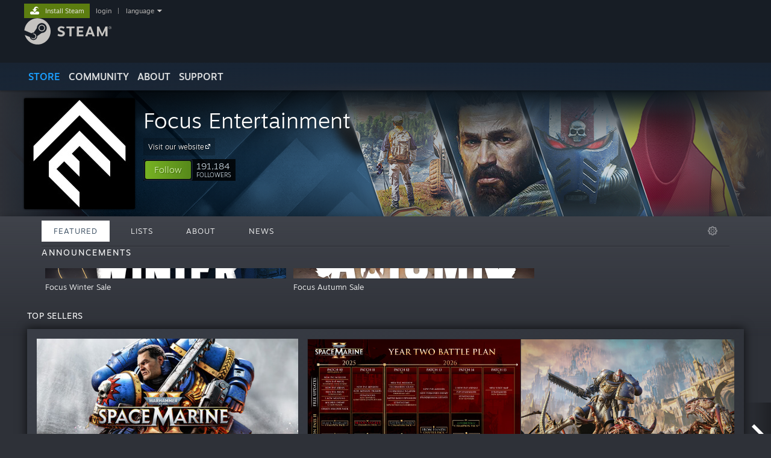

--- FILE ---
content_type: text/html; charset=UTF-8
request_url: https://store.steampowered.com/developer/Focus?snr=1_5_9__408
body_size: 26329
content:
<!DOCTYPE html>
<html class=" responsive DesktopUI" lang="en"  >
<head>
	<meta http-equiv="Content-Type" content="text/html; charset=UTF-8">
			<meta name="viewport" content="width=device-width,initial-scale=1">
		<meta name="theme-color" content="#171a21">
		<title>Steam Developer: Focus Entertainment</title>
	<link rel="shortcut icon" href="/favicon.ico" type="image/x-icon">

	
	
	<link href="https://store.fastly.steamstatic.com/public/shared/css/motiva_sans.css?v=YzJgj1FjzW34&amp;l=english&amp;_cdn=fastly" rel="stylesheet" type="text/css">
<link href="https://store.fastly.steamstatic.com/public/shared/css/shared_global.css?v=Mimb3_adC0Ie&amp;l=english&amp;_cdn=fastly" rel="stylesheet" type="text/css">
<link href="https://store.fastly.steamstatic.com/public/shared/css/buttons.css?v=BZhNEtESfYSJ&amp;l=english&amp;_cdn=fastly" rel="stylesheet" type="text/css">
<link href="https://store.fastly.steamstatic.com/public/css/v6/store.css?v=Akoni20107t4&amp;l=english&amp;_cdn=fastly" rel="stylesheet" type="text/css">
<link href="https://store.fastly.steamstatic.com/public/css/v6/browse.css?v=ZWD2OrhO7eSv&amp;l=english&amp;_cdn=fastly" rel="stylesheet" type="text/css">
<link href="https://store.fastly.steamstatic.com/public/css/v6/curators_common.css?v=ZzQArUxaaHAh&amp;l=english&amp;_cdn=fastly" rel="stylesheet" type="text/css">
<link href="https://store.fastly.steamstatic.com/public/css/v6/curator_recommendations.css?v=gG31tAzjcgkX&amp;l=english&amp;_cdn=fastly" rel="stylesheet" type="text/css">
<link href="https://store.fastly.steamstatic.com/public/css/v6/curator_announcements.css?v=M3yOARVwGYnr&amp;l=english&amp;_cdn=fastly" rel="stylesheet" type="text/css">
<link href="https://store.fastly.steamstatic.com/public/shared/css/shared_responsive.css?v=bVAhy8BAW0iP&amp;l=english&amp;_cdn=fastly" rel="stylesheet" type="text/css">
<script type="text/javascript" src="https://store.fastly.steamstatic.com/public/shared/javascript/jquery-1.8.3.min.js?v=NXam5zydzNu8&amp;l=english&amp;_cdn=fastly"></script>
<script type="text/javascript">$J = jQuery.noConflict();</script><script type="text/javascript">VALVE_PUBLIC_PATH = "https:\/\/store.fastly.steamstatic.com\/public\/";</script><script type="text/javascript" src="https://store.fastly.steamstatic.com/public/shared/javascript/tooltip.js?v=LZHsOVauqTrm&amp;l=english&amp;_cdn=fastly"></script>

<script type="text/javascript" src="https://store.fastly.steamstatic.com/public/shared/javascript/shared_global.js?v=84qavQoecqcM&amp;l=english&amp;_cdn=fastly"></script>

<script type="text/javascript" src="https://store.fastly.steamstatic.com/public/shared/javascript/auth_refresh.js?v=w6QbwI-5-j2S&amp;l=english&amp;_cdn=fastly"></script>

<script type="text/javascript" src="https://store.fastly.steamstatic.com/public/javascript/main.js?v=HAXCBn_qtIWH&amp;l=english&amp;_cdn=fastly"></script>

<script type="text/javascript" src="https://store.fastly.steamstatic.com/public/javascript/dynamicstore.js?v=3P4YAlppbh1T&amp;l=english&amp;_cdn=fastly"></script>

<script type="text/javascript">
	var __PrototypePreserve=[];
	__PrototypePreserve[0] = Array.from;
	__PrototypePreserve[1] = Array.prototype.filter;
	__PrototypePreserve[2] = Array.prototype.flatMap;
	__PrototypePreserve[3] = Array.prototype.find;
	__PrototypePreserve[4] = Array.prototype.some;
	__PrototypePreserve[5] = Function.prototype.bind;
	__PrototypePreserve[6] = HTMLElement.prototype.scrollTo;
</script>
<script type="text/javascript" src="https://store.fastly.steamstatic.com/public/javascript/prototype-1.7.js?v=npJElBnrEO6W&amp;l=english&amp;_cdn=fastly"></script>
<script type="text/javascript">
	Array.from = __PrototypePreserve[0] || Array.from;
	Array.prototype.filter = __PrototypePreserve[1] || Array.prototype.filter;
	Array.prototype.flatMap = __PrototypePreserve[2] || Array.prototype.flatMap;
	Array.prototype.find = __PrototypePreserve[3] || Array.prototype.find;
	Array.prototype.some = __PrototypePreserve[4] || Array.prototype.some;
	Function.prototype.bind = __PrototypePreserve[5] || Function.prototype.bind;
	HTMLElement.prototype.scrollTo = __PrototypePreserve[6] || HTMLElement.prototype.scrollTo;
</script>
<script type="text/javascript">
	var __ScriptaculousPreserve=[];
	__ScriptaculousPreserve[0] = Array.from;
	__ScriptaculousPreserve[1] = Function.prototype.bind;
	__ScriptaculousPreserve[2] = HTMLElement.prototype.scrollTo;
</script>
<script type="text/javascript" src="https://store.fastly.steamstatic.com/public/javascript/scriptaculous/_combined.js?v=lz_99vci25ux&amp;l=english&amp;_cdn=fastly&amp;load=effects,controls,slider"></script>
<script type="text/javascript">
	Array.from = __ScriptaculousPreserve[0] || Array.from;
	Function.prototype.bind = __ScriptaculousPreserve[1] || Function.prototype.bind;
	HTMLElement.prototype.scrollTo = __ScriptaculousPreserve[2] || HTMLElement.prototype.scrollTo;
delete String['__parseStyleElement'];  Prototype.Browser.WebKit = true;</script>
<script type="text/javascript">Object.seal && [ Object, Array, String, Number ].map( function( builtin ) { Object.seal( builtin.prototype ); } );</script>
		<script type="text/javascript">
			document.addEventListener('DOMContentLoaded', function(event) {
				$J.data( document, 'x_readytime', new Date().getTime() );
				$J.data( document, 'x_oldref', GetNavCookie() );
				SetupTooltips( { tooltipCSSClass: 'store_tooltip'} );
		});
		</script><script type="text/javascript" src="https://store.fastly.steamstatic.com/public/javascript/curator_common.js?v=DDSSuwwgJ-XA&amp;l=english&amp;_cdn=fastly"></script>
<script type="text/javascript" src="https://store.fastly.steamstatic.com/public/javascript/curator_recommendations.js?v=ZHH6OZRrGWaO&amp;l=english&amp;_cdn=fastly"></script>
<script type="text/javascript" src="https://store.fastly.steamstatic.com/public/javascript/app_tagging.js?v=jzh2Y03tD8Ea&amp;l=english&amp;_cdn=fastly"></script>
<script type="text/javascript" src="https://store.fastly.steamstatic.com/public/javascript/curator_landing.js?v=IksvwIUC5JCT&amp;l=english&amp;_cdn=fastly"></script>
<script type="text/javascript" src="https://store.fastly.steamstatic.com/public/shared/javascript/shared_responsive_adapter.js?v=j0eobCNqcadg&amp;l=english&amp;_cdn=fastly"></script>

						<meta name="twitter:card" content="summary">
					<meta name="Description" content="Our Passion ❤️🎮 Your Stories.">
			
	<meta name="twitter:site" content="@steam" />

						<meta property="og:title" content="Steam Developer: Focus Entertainment">
					<meta property="twitter:title" content="Steam Developer: Focus Entertainment">
					<meta property="og:type" content="website">
					<meta property="fb:app_id" content="105386699540688">
					<meta property="og:site" content="Steam">
					<meta property="og:description" content="Our Passion ❤️🎮 Your Stories.">
					<meta property="twitter:description" content="Our Passion ❤️🎮 Your Stories.">
			
	
			<link rel="image_src" href="https://avatars.fastly.steamstatic.com/6e2116ab6a5f217e7da52ae1ff61be4f6d13b2ae_full.jpg">
		<meta property="og:image" content="https://avatars.fastly.steamstatic.com/6e2116ab6a5f217e7da52ae1ff61be4f6d13b2ae_full.jpg">
		<meta name="twitter:image" content="https://avatars.fastly.steamstatic.com/6e2116ab6a5f217e7da52ae1ff61be4f6d13b2ae_full.jpg" />
				
	
	
	
	
	</head>
<body class="v6 game_bg curator creatorhome widestore v7menu responsive_page ">


<div class="responsive_page_frame with_header">
						<div role="navigation" class="responsive_page_menu_ctn mainmenu" aria-label="Mobile Menu">
				<div class="responsive_page_menu"  id="responsive_page_menu">
										<div class="mainmenu_contents">
						<div class="mainmenu_contents_items">
															<a class="menuitem" href="https://store.steampowered.com/login/?redir=developer%2FFocus%3Fsnr%3D1_5_9__408&redir_ssl=1&snr=1_1056_4_18_global-header">
									Login								</a>
															<a class="menuitem supernav supernav_active" href="https://store.steampowered.com/?snr=1_1056_4_18_global-responsive-menu&curator_clanid=21394" data-tooltip-type="selector" data-tooltip-content=".submenu_Store">
				Store			</a>
			<div class="submenu_Store" style="display: none;" data-submenuid="Store">
														<a class="submenuitem" href="https://store.steampowered.com/?snr=1_1056_4_18_global-responsive-menu&curator_clanid=21394">
						Home											</a>
														<a class="submenuitem" href="https://store.steampowered.com/explore/?snr=1_1056_4_18_global-responsive-menu&curator_clanid=21394">
						Discovery Queue											</a>
														<a class="submenuitem" href="https://steamcommunity.com/my/wishlist/">
						Wishlist											</a>
														<a class="submenuitem" href="https://store.steampowered.com/points/shop/?snr=1_1056_4_18_global-responsive-menu&curator_clanid=21394">
						Points Shop											</a>
														<a class="submenuitem" href="https://store.steampowered.com/news/?snr=1_1056_4_18_global-responsive-menu&curator_clanid=21394">
						News											</a>
														<a class="submenuitem" href="https://store.steampowered.com/stats/?snr=1_1056_4_18_global-responsive-menu&curator_clanid=21394">
						Charts											</a>
							</div>
										<a class="menuitem supernav" href="https://steamcommunity.com/" data-tooltip-type="selector" data-tooltip-content=".submenu_Community">
				Community			</a>
			<div class="submenu_Community" style="display: none;" data-submenuid="Community">
														<a class="submenuitem" href="https://steamcommunity.com/">
						Home											</a>
														<a class="submenuitem" href="https://steamcommunity.com/discussions/">
						Discussions											</a>
														<a class="submenuitem" href="https://steamcommunity.com/workshop/">
						Workshop											</a>
														<a class="submenuitem" href="https://steamcommunity.com/market/">
						Market											</a>
														<a class="submenuitem" href="https://steamcommunity.com/?subsection=broadcasts">
						Broadcasts											</a>
							</div>
										<a class="menuitem " href="https://store.steampowered.com/about/?snr=1_1056_4_18_global-responsive-menu&curator_clanid=21394">
				About			</a>
										<a class="menuitem " href="https://help.steampowered.com/en/">
				Support			</a>
			
							<div class="minor_menu_items">
																								<div class="menuitem change_language_action">
									Change language								</div>
																																	<a class="menuitem" href="https://store.steampowered.com/mobile" target="_blank" rel="noreferrer">Get the Steam Mobile App</a>
																									<div class="menuitem" role="link" onclick="Responsive_RequestDesktopView();">
										View desktop website									</div>
															</div>
						</div>
						<div class="mainmenu_footer_spacer  "></div>
						<div class="mainmenu_footer">
															<div class="mainmenu_footer_logo"><img src="https://store.fastly.steamstatic.com/public/shared/images/responsive/footerLogo_valve_new.png"></div>
								© Valve Corporation. All rights reserved. All trademarks are property of their respective owners in the US and other countries.								<span class="mainmenu_valve_links">
									<a href="https://store.steampowered.com/privacy_agreement/?snr=1_1056_4_18_global-responsive-menu&curator_clanid=21394" target="_blank">Privacy Policy</a>
									&nbsp;| &nbsp;<a href="http://www.valvesoftware.com/legal.htm" target="_blank">Legal</a>
									&nbsp;| &nbsp;<a href="https://help.steampowered.com/faqs/view/10BB-D27A-6378-4436" target="_blank">Accessibility</a>
									&nbsp;| &nbsp;<a href="https://store.steampowered.com/subscriber_agreement/?snr=1_1056_4_18_global-responsive-menu&curator_clanid=21394" target="_blank">Steam Subscriber Agreement</a>
									&nbsp;| &nbsp;<a href="https://store.steampowered.com/steam_refunds/?snr=1_1056_4_18_global-responsive-menu&curator_clanid=21394" target="_blank">Refunds</a>
								</span>
													</div>
					</div>
									</div>
			</div>
		
		<div class="responsive_local_menu_tab"></div>

		<div class="responsive_page_menu_ctn localmenu">
			<div class="responsive_page_menu"  id="responsive_page_local_menu" data-panel="{&quot;onOptionsActionDescription&quot;:&quot;Filter&quot;,&quot;onOptionsButton&quot;:&quot;Responsive_ToggleLocalMenu()&quot;,&quot;onCancelButton&quot;:&quot;Responsive_ToggleLocalMenu()&quot;}">
				<div class="localmenu_content" data-panel="{&quot;maintainY&quot;:true,&quot;bFocusRingRoot&quot;:true,&quot;flow-children&quot;:&quot;column&quot;}">
				</div>
			</div>
		</div>



					<div class="responsive_header">
				<div class="responsive_header_content">
					<div id="responsive_menu_logo">
						<img src="https://store.fastly.steamstatic.com/public/shared/images/responsive/header_menu_hamburger.png" height="100%">
											</div>
					<div class="responsive_header_logo">
						<a href="https://store.steampowered.com/?snr=1_1056_4_18_global-responsive-menu&curator_clanid=21394">
															<img src="https://store.fastly.steamstatic.com/public/shared/images/responsive/header_logo.png" height="36" border="0" alt="STEAM">
													</a>
					</div>
					<div class="responsive_header_react_target" data-featuretarget="store-menu-responsive-search"><div class="responsive_header_react_placeholder"></div></div>				</div>
			</div>
		
		<div class="responsive_page_content_overlay">

		</div>

		<div class="responsive_fixonscroll_ctn nonresponsive_hidden ">
		</div>
	
	<div class="responsive_page_content">

		<div role="banner" id="global_header" data-panel="{&quot;flow-children&quot;:&quot;row&quot;}">
	<div class="content">
		<div class="logo">
			<span id="logo_holder">
									<a href="https://store.steampowered.com/?snr=1_1056_4_18_global-header&curator_clanid=21394" aria-label="Link to the Steam Homepage">
						<img src="https://store.fastly.steamstatic.com/public/shared/images/header/logo_steam.svg?t=962016" width="176" height="44" alt="Link to the Steam Homepage">
					</a>
							</span>
		</div>

			<div role="navigation" class="supernav_container" aria-label="Global Menu">
								<a class="menuitem supernav supernav_active" href="https://store.steampowered.com/?snr=1_1056_4_18_global-header&curator_clanid=21394" data-tooltip-type="selector" data-tooltip-content=".submenu_Store">
				STORE			</a>
			<div class="submenu_Store" style="display: none;" data-submenuid="Store">
														<a class="submenuitem" href="https://store.steampowered.com/?snr=1_1056_4_18_global-header&curator_clanid=21394">
						Home											</a>
														<a class="submenuitem" href="https://store.steampowered.com/explore/?snr=1_1056_4_18_global-header&curator_clanid=21394">
						Discovery Queue											</a>
														<a class="submenuitem" href="https://steamcommunity.com/my/wishlist/">
						Wishlist											</a>
														<a class="submenuitem" href="https://store.steampowered.com/points/shop/?snr=1_1056_4_18_global-header&curator_clanid=21394">
						Points Shop											</a>
														<a class="submenuitem" href="https://store.steampowered.com/news/?snr=1_1056_4_18_global-header&curator_clanid=21394">
						News											</a>
														<a class="submenuitem" href="https://store.steampowered.com/stats/?snr=1_1056_4_18_global-header&curator_clanid=21394">
						Charts											</a>
							</div>
										<a class="menuitem supernav" href="https://steamcommunity.com/" data-tooltip-type="selector" data-tooltip-content=".submenu_Community">
				COMMUNITY			</a>
			<div class="submenu_Community" style="display: none;" data-submenuid="Community">
														<a class="submenuitem" href="https://steamcommunity.com/">
						Home											</a>
														<a class="submenuitem" href="https://steamcommunity.com/discussions/">
						Discussions											</a>
														<a class="submenuitem" href="https://steamcommunity.com/workshop/">
						Workshop											</a>
														<a class="submenuitem" href="https://steamcommunity.com/market/">
						Market											</a>
														<a class="submenuitem" href="https://steamcommunity.com/?subsection=broadcasts">
						Broadcasts											</a>
							</div>
										<a class="menuitem " href="https://store.steampowered.com/about/?snr=1_1056_4_18_global-header&curator_clanid=21394">
				About			</a>
										<a class="menuitem " href="https://help.steampowered.com/en/">
				SUPPORT			</a>
				</div>
	<script type="text/javascript">
		jQuery(function($) {
			$('#global_header .supernav').v_tooltip({'location':'bottom', 'destroyWhenDone': false, 'tooltipClass': 'supernav_content', 'offsetY':-6, 'offsetX': 1, 'horizontalSnap': 4, 'tooltipParent': '#global_header .supernav_container', 'correctForScreenSize': false});
		});
	</script>

		<div id="global_actions">
			<div role="navigation" id="global_action_menu" aria-label="Account Menu">
									<a class="header_installsteam_btn header_installsteam_btn_green" href="https://store.steampowered.com/about/?snr=1_1056_4_18_global-header&curator_clanid=21394">
						<div class="header_installsteam_btn_content">
							Install Steam						</div>
					</a>
				
				
									<a class="global_action_link" href="https://store.steampowered.com/login/?redir=developer%2FFocus%3Fsnr%3D1_5_9__408&redir_ssl=1&snr=1_1056_4_18_global-header">login</a>
											&nbsp;|&nbsp;
						<span class="pulldown global_action_link" id="language_pulldown" onclick="ShowMenu( this, 'language_dropdown', 'right' );">language</span>
						<div class="popup_block_new" id="language_dropdown" style="display: none;">
							<div class="popup_body popup_menu">
																																					<a class="popup_menu_item tight" href="?l=schinese&snr=1_5_9__408" onclick="ChangeLanguage( 'schinese' ); return false;">简体中文 (Simplified Chinese)</a>
																													<a class="popup_menu_item tight" href="?l=tchinese&snr=1_5_9__408" onclick="ChangeLanguage( 'tchinese' ); return false;">繁體中文 (Traditional Chinese)</a>
																													<a class="popup_menu_item tight" href="?l=japanese&snr=1_5_9__408" onclick="ChangeLanguage( 'japanese' ); return false;">日本語 (Japanese)</a>
																													<a class="popup_menu_item tight" href="?l=koreana&snr=1_5_9__408" onclick="ChangeLanguage( 'koreana' ); return false;">한국어 (Korean)</a>
																													<a class="popup_menu_item tight" href="?l=thai&snr=1_5_9__408" onclick="ChangeLanguage( 'thai' ); return false;">ไทย (Thai)</a>
																													<a class="popup_menu_item tight" href="?l=bulgarian&snr=1_5_9__408" onclick="ChangeLanguage( 'bulgarian' ); return false;">Български (Bulgarian)</a>
																													<a class="popup_menu_item tight" href="?l=czech&snr=1_5_9__408" onclick="ChangeLanguage( 'czech' ); return false;">Čeština (Czech)</a>
																													<a class="popup_menu_item tight" href="?l=danish&snr=1_5_9__408" onclick="ChangeLanguage( 'danish' ); return false;">Dansk (Danish)</a>
																													<a class="popup_menu_item tight" href="?l=german&snr=1_5_9__408" onclick="ChangeLanguage( 'german' ); return false;">Deutsch (German)</a>
																																							<a class="popup_menu_item tight" href="?l=spanish&snr=1_5_9__408" onclick="ChangeLanguage( 'spanish' ); return false;">Español - España (Spanish - Spain)</a>
																													<a class="popup_menu_item tight" href="?l=latam&snr=1_5_9__408" onclick="ChangeLanguage( 'latam' ); return false;">Español - Latinoamérica (Spanish - Latin America)</a>
																													<a class="popup_menu_item tight" href="?l=greek&snr=1_5_9__408" onclick="ChangeLanguage( 'greek' ); return false;">Ελληνικά (Greek)</a>
																													<a class="popup_menu_item tight" href="?l=french&snr=1_5_9__408" onclick="ChangeLanguage( 'french' ); return false;">Français (French)</a>
																													<a class="popup_menu_item tight" href="?l=italian&snr=1_5_9__408" onclick="ChangeLanguage( 'italian' ); return false;">Italiano (Italian)</a>
																													<a class="popup_menu_item tight" href="?l=indonesian&snr=1_5_9__408" onclick="ChangeLanguage( 'indonesian' ); return false;">Bahasa Indonesia (Indonesian)</a>
																													<a class="popup_menu_item tight" href="?l=hungarian&snr=1_5_9__408" onclick="ChangeLanguage( 'hungarian' ); return false;">Magyar (Hungarian)</a>
																													<a class="popup_menu_item tight" href="?l=dutch&snr=1_5_9__408" onclick="ChangeLanguage( 'dutch' ); return false;">Nederlands (Dutch)</a>
																													<a class="popup_menu_item tight" href="?l=norwegian&snr=1_5_9__408" onclick="ChangeLanguage( 'norwegian' ); return false;">Norsk (Norwegian)</a>
																													<a class="popup_menu_item tight" href="?l=polish&snr=1_5_9__408" onclick="ChangeLanguage( 'polish' ); return false;">Polski (Polish)</a>
																													<a class="popup_menu_item tight" href="?l=portuguese&snr=1_5_9__408" onclick="ChangeLanguage( 'portuguese' ); return false;">Português (Portuguese - Portugal)</a>
																													<a class="popup_menu_item tight" href="?l=brazilian&snr=1_5_9__408" onclick="ChangeLanguage( 'brazilian' ); return false;">Português - Brasil (Portuguese - Brazil)</a>
																													<a class="popup_menu_item tight" href="?l=romanian&snr=1_5_9__408" onclick="ChangeLanguage( 'romanian' ); return false;">Română (Romanian)</a>
																													<a class="popup_menu_item tight" href="?l=russian&snr=1_5_9__408" onclick="ChangeLanguage( 'russian' ); return false;">Русский (Russian)</a>
																													<a class="popup_menu_item tight" href="?l=finnish&snr=1_5_9__408" onclick="ChangeLanguage( 'finnish' ); return false;">Suomi (Finnish)</a>
																													<a class="popup_menu_item tight" href="?l=swedish&snr=1_5_9__408" onclick="ChangeLanguage( 'swedish' ); return false;">Svenska (Swedish)</a>
																													<a class="popup_menu_item tight" href="?l=turkish&snr=1_5_9__408" onclick="ChangeLanguage( 'turkish' ); return false;">Türkçe (Turkish)</a>
																													<a class="popup_menu_item tight" href="?l=vietnamese&snr=1_5_9__408" onclick="ChangeLanguage( 'vietnamese' ); return false;">Tiếng Việt (Vietnamese)</a>
																													<a class="popup_menu_item tight" href="?l=ukrainian&snr=1_5_9__408" onclick="ChangeLanguage( 'ukrainian' ); return false;">Українська (Ukrainian)</a>
																									<a class="popup_menu_item tight" href="https://www.valvesoftware.com/en/contact?contact-person=Translation%20Team%20Feedback" target="_blank">Report a translation problem</a>
							</div>
						</div>
												</div>
					</div>
			</div>
</div>
<div class="StoreMenuLoadingPlaceholder" data-featuretarget="store-menu-v7"><div class="PlaceholderInner"></div></div><div id="responsive_store_nav_ctn"></div><div id="responsive_store_nav_overlay" style="display:none"><div id="responsive_store_nav_overlay_ctn"></div><div id="responsive_store_nav_overlay_bottom"></div></div><div id="responsive_store_search_overlay" style="display:none"></div><div data-cart-banner-spot="1"></div>
		<div role="main" class="responsive_page_template_content" id="responsive_page_template_content" data-panel="{&quot;autoFocus&quot;:true}" >

			<div id="application_config" style="display: none;"  data-config="{&quot;EUNIVERSE&quot;:1,&quot;WEB_UNIVERSE&quot;:&quot;public&quot;,&quot;LANGUAGE&quot;:&quot;english&quot;,&quot;COUNTRY&quot;:&quot;US&quot;,&quot;MEDIA_CDN_COMMUNITY_URL&quot;:&quot;https:\/\/cdn.fastly.steamstatic.com\/steamcommunity\/public\/&quot;,&quot;MEDIA_CDN_URL&quot;:&quot;https:\/\/cdn.fastly.steamstatic.com\/&quot;,&quot;VIDEO_CDN_URL&quot;:&quot;https:\/\/video.fastly.steamstatic.com\/&quot;,&quot;COMMUNITY_CDN_URL&quot;:&quot;https:\/\/community.fastly.steamstatic.com\/&quot;,&quot;COMMUNITY_CDN_ASSET_URL&quot;:&quot;https:\/\/cdn.fastly.steamstatic.com\/steamcommunity\/public\/assets\/&quot;,&quot;STORE_CDN_URL&quot;:&quot;https:\/\/store.fastly.steamstatic.com\/&quot;,&quot;PUBLIC_SHARED_URL&quot;:&quot;https:\/\/store.fastly.steamstatic.com\/public\/shared\/&quot;,&quot;COMMUNITY_BASE_URL&quot;:&quot;https:\/\/steamcommunity.com\/&quot;,&quot;CHAT_BASE_URL&quot;:&quot;https:\/\/steamcommunity.com\/&quot;,&quot;STORE_BASE_URL&quot;:&quot;https:\/\/store.steampowered.com\/&quot;,&quot;STORE_CHECKOUT_BASE_URL&quot;:&quot;https:\/\/checkout.steampowered.com\/&quot;,&quot;IMG_URL&quot;:&quot;https:\/\/store.fastly.steamstatic.com\/public\/images\/&quot;,&quot;STEAMTV_BASE_URL&quot;:&quot;https:\/\/steam.tv\/&quot;,&quot;HELP_BASE_URL&quot;:&quot;https:\/\/help.steampowered.com\/&quot;,&quot;PARTNER_BASE_URL&quot;:&quot;https:\/\/partner.steamgames.com\/&quot;,&quot;STATS_BASE_URL&quot;:&quot;https:\/\/partner.steampowered.com\/&quot;,&quot;INTERNAL_STATS_BASE_URL&quot;:&quot;https:\/\/steamstats.valve.org\/&quot;,&quot;IN_CLIENT&quot;:false,&quot;USE_POPUPS&quot;:false,&quot;STORE_ICON_BASE_URL&quot;:&quot;https:\/\/shared.fastly.steamstatic.com\/store_item_assets\/steam\/apps\/&quot;,&quot;STORE_ITEM_BASE_URL&quot;:&quot;https:\/\/shared.fastly.steamstatic.com\/store_item_assets\/&quot;,&quot;WEBAPI_BASE_URL&quot;:&quot;https:\/\/api.steampowered.com\/&quot;,&quot;TOKEN_URL&quot;:&quot;https:\/\/store.steampowered.com\/\/chat\/clientjstoken&quot;,&quot;BUILD_TIMESTAMP&quot;:1766796549,&quot;PAGE_TIMESTAMP&quot;:1766851188,&quot;IN_TENFOOT&quot;:false,&quot;IN_GAMEPADUI&quot;:false,&quot;IN_CHROMEOS&quot;:false,&quot;IN_MOBILE_WEBVIEW&quot;:false,&quot;PLATFORM&quot;:&quot;macos&quot;,&quot;BASE_URL_STORE_CDN_ASSETS&quot;:&quot;https:\/\/cdn.fastly.steamstatic.com\/store\/&quot;,&quot;EREALM&quot;:1,&quot;LOGIN_BASE_URL&quot;:&quot;https:\/\/login.steampowered.com\/&quot;,&quot;AVATAR_BASE_URL&quot;:&quot;https:\/\/avatars.fastly.steamstatic.com\/&quot;,&quot;FROM_WEB&quot;:true,&quot;WEBSITE_ID&quot;:&quot;Store&quot;,&quot;BASE_URL_SHARED_CDN&quot;:&quot;https:\/\/shared.fastly.steamstatic.com\/&quot;,&quot;CLAN_CDN_ASSET_URL&quot;:&quot;https:\/\/clan.fastly.steamstatic.com\/&quot;,&quot;COMMUNITY_ASSETS_BASE_URL&quot;:&quot;https:\/\/shared.fastly.steamstatic.com\/community_assets\/&quot;,&quot;SNR&quot;:&quot;1_1056_4_18&quot;}" data-userinfo="{&quot;logged_in&quot;:false,&quot;country_code&quot;:&quot;US&quot;,&quot;excluded_content_descriptors&quot;:[3,4]}" data-hwinfo="{&quot;bSteamOS&quot;:false,&quot;bSteamDeck&quot;:false}" data-broadcastuser="{&quot;success&quot;:1,&quot;bHideStoreBroadcast&quot;:false}" data-store_user_config="{&quot;webapi_token&quot;:&quot;&quot;,&quot;shoppingcart&quot;:null,&quot;originating_navdata&quot;:{&quot;domain&quot;:&quot;store.steampowered.com&quot;,&quot;controller&quot;:&quot;application&quot;,&quot;method&quot;:&quot;app&quot;,&quot;submethod&quot;:&quot;&quot;,&quot;feature&quot;:&quot;game-details&quot;,&quot;depth&quot;:0,&quot;countrycode&quot;:&quot;US&quot;,&quot;webkey&quot;:null,&quot;is_client&quot;:false,&quot;curator_data&quot;:null,&quot;is_likely_bot&quot;:true,&quot;is_utm&quot;:false},&quot;wishlist_item_count&quot;:0}"></div><div id="application_root"></div><script>window.g_wapit="";</script><link href="https://store.fastly.steamstatic.com/public/css/applications/store/main.css?v=br3hYZoCJHi4&amp;l=english&amp;_cdn=fastly" rel="stylesheet" type="text/css">
<script type="text/javascript" src="https://store.fastly.steamstatic.com/public/javascript/applications/store/manifest.js?v=TSXzo8EuhGiJ&amp;l=english&amp;_cdn=fastly"></script>
<script type="text/javascript" src="https://store.fastly.steamstatic.com/public/javascript/applications/store/libraries~b28b7af69.js?v=L9JqUktT3bf9&amp;l=english&amp;_cdn=fastly"></script>
<script type="text/javascript" src="https://store.fastly.steamstatic.com/public/javascript/applications/store/main.js?v=dSwAtAnx_6wu&amp;l=english&amp;_cdn=fastly"></script>
<script type="text/javascript">
	var g_AccountID = 0;
	var g_Languages = ["english"];
	var g_sessionID = "cd1c73eec3deaaa43180c118";
	var g_ServerTime = 1766851188;
	var g_bUseNewCartAPI = true;

	$J( InitMiniprofileHovers( 'https%3A%2F%2Fstore.steampowered.com%2F' ) );

	
	if ( typeof GStoreItemData != 'undefined' )
	{
		GStoreItemData.AddNavParams({
			__page_default: "1_1056_4_18",
			__page_default_obj: {"domain":"store.steampowered.com","controller":"curator","method":"default","submethod":"creator","feature":null,"depth":null,"countrycode":"US","webkey":null,"is_client":false,"curator_data":null,"is_likely_bot":true,"is_utm":null},
			__originating_obj: {"domain":"store.steampowered.com","controller":"application","method":"app","submethod":"","feature":"game-details","depth":0,"countrycode":"US","webkey":null,"is_client":false,"curator_data":null,"is_likely_bot":true,"is_utm":false},
			storemenu_recommendedtags: "1_1056_4_18_17"		});
	}

	if ( typeof GDynamicStore != 'undefined' )
	{
		GDynamicStore.Init(0, false, "", {"primary_language":null,"secondary_languages":null,"platform_windows":null,"platform_mac":null,"platform_linux":null,"timestamp_updated":null,"hide_store_broadcast":null,"review_score_preference":null,"timestamp_content_descriptor_preferences_updated":null,"provide_deck_feedback":null,"additional_languages":null}, 'US',
			{"bNoDefaultDescriptors":true});
		GStoreItemData.SetCurrencyFormatter(function( nValueInCents, bWholeUnitsOnly ) { var fmt = function( nValueInCents, bWholeUnitsOnly ) {	var format = v_numberformat( nValueInCents / 100, bWholeUnitsOnly ? 0 : 2, ".", ","); return format; };var strNegativeSymbol = '';	if ( nValueInCents < 0 ) { strNegativeSymbol = '-'; nValueInCents = -nValueInCents; }return strNegativeSymbol + "$" + fmt( nValueInCents, bWholeUnitsOnly );});
		GStoreItemData.SetCurrencyMinPriceIncrement(1);
	}
</script>
<script>
	var g_pagingData = {"query":"","total_count":78,"pagesize":10,"prefix":"Recommendations","clanid":21394};

			var g_clanGroupsWGAuthToken = '';
		CuratorSetListDetails( [] );
	SetMyOtherCreatorHomes( null );
	SetCuratorSteamID( '103582791429542802' );
	$J( document ).ready( function() {
		var rgFacets = $J.parseJSON( '{"tagids":{"19":"190","21":"187","599":"120","4667":"117","122":"108","492":"68","4345":"61","4182":"60","9":"58","3859":"53","4166":"39","1695":"33","597":"32","699":"27","1742":"26","1697":"23","3834":"23","3942":"23","1685":"22","1684":"21"},"type":{"dlc":"275","game":"78","music":"19","demo":"14"}}' );
		UpdateFilterTagCounts( rgFacets, 'type', 'filter_app_type_num_' );
		//TODO: Query Expansion
		UpdateFilterTagCounts( rgFacets, 'tagids', 'filter_tagid_num_', 386 );
		UpdateFilterTagCounts( rgFacets, 'recommend', 'filter_recommend_type_', 386 );

		$J("#client_filter").show();
		CuratorLanding_SetupMicrotrailer();
	});

</script>

	<script type="text/javascript">
	var g_strCuratorBaseURL = "https:\/\/store.steampowered.com\/developer\/Focus\/";
	var g_strCuratorAdminURL = g_strCuratorBaseURL + 'admin/';

	var g_strCuratorCommunityBaseURL = "https:\/\/steamcommunity.com\/groups\/focushomeinteractive";
			var g_strCommunityCDNUrl = "https:\/\/clan.fastly.steamstatic.com\/images\/21394\/";
		var g_bCanCurateApps = false;
	var g_bCanUploadHeader = true;
	var g_bIsCreatorHome = true;
	var g_bIsDLCPage = false;
	var g_bCanUpdateAvatar = true;
	var g_mapAppIDToAppNameSearch = null;
</script>



		<div class="background_header_ctn" style="background-image:url(https://clan.fastly.steamstatic.com/images/21394/89edc8da95f765ab356621d7056bf0b32c9e1e4f.png)">

			<div class="background_gradient_ctn">&nbsp;</div>
		</div>
	

<div class="v7menu_spacer cartonly"></div>
<div id="curator_header_area_ctn_id" class="page_content_ctn curator_header_area_ctn">
	<div  class="page_content curator_header_ctn ">

		<div class="header_area page_section" id="header_container" data-section-config="{&quot;background&quot;:&quot;89edc8da95f765ab356621d7056bf0b32c9e1e4f.png&quot;}">

			<div data-panel="{&quot;autoFocus&quot;:true}" id="curator_avatar_image" class="curator_avatar_image">
				<a href="https://store.steampowered.com/developer/Focus/"><img class="curator_avatar" src="https://avatars.fastly.steamstatic.com/6e2116ab6a5f217e7da52ae1ff61be4f6d13b2ae_full.jpg"></a>
			</div>
			<div id="header_curator_details" class="curator_details">
				
				<h2 class="pageheader curator_name">
					<a data-panel="{&quot;focusable&quot;:false}" href="https://store.steampowered.com/developer/Focus/">Focus Entertainment</a>
				</h2>

									<div data-panel="{&quot;flow-children&quot;:&quot;row&quot;}" class="socialmedia_accounts">
													<span><a data-panel="[]" class="curator_url ttip" href="https://steamcommunity.com/linkfilter/?u=https%3A%2F%2Fwww.focus-entmt.com%2F" target="_blank" rel=" noopener">Visit our website <img class="ext" src="https://store.fastly.steamstatic.com/public/images//v6/social/external_16_white.png"></a></span>
																	</div>

					<div class="follow_controls">
						<div class="follow_btn">
							<span data-panel="{&quot;focusable&quot;:true,&quot;clickOnActivate&quot;:true}" role="button" id="CuratorUnFollowBtn_21394" class="btn_green_steamui btn_medium following"
								  onclick="FollowCurator( 21394, false );"
								  style="display: none">
								<span><img src="https://store.fastly.steamstatic.com/public/images/v6/ico/ico_selected_green.png">Following</span>
							</span>
							<span data-panel="{&quot;focusable&quot;:true,&quot;clickOnActivate&quot;:true}" role="button" id="CuratorFollowBtn_21394" class="btn_green_steamui btn_border_2px btn_medium"
								  data-tooltip-text="Follow this creator to to be notified via e-mail and in your Steam store when they release a new game. Email notifications can be turned off at any time."
								  onclick="FollowCurator( 21394, true );"
								  >
								<span>Follow</span>
							</span>
						</div>
						<div class="follow_btn_stats">
							<div class="num_followers" id="CuratorNumFollowers_21394">191,184</div>
							<div class="num_followers_text">Followers</div>
						</div>
					</div>

					<div class="ignore_controls " id="IgnoreControls"
						 data-tooltip-text="Steam will not recommend any of the games that they publish or develop to you.">
						<div class="ignore_btn">
							<span id="CuratorUnIgnoreBtn_21394" class="btnv6_white_transparent  btn_medium ignoring" onclick="IgnoreCurator( 21394, false );">
								<span><img src="https://store.fastly.steamstatic.com/public/images/v6/ico/ico_selected_green.png">Ignored</span>
							</span>
						</div>
					</div>

				
			</div>
		</div>

			</div>
</div>


<div class="page_content_ctn light_container bezel no_content creator_announcement_browse_adjustment">
	<div class="creator_grid_ctn">
		<div class="navigation_bar">
			<a data-panel="[]" href="https://store.steampowered.com/developer/Focus/" class="selected featured">Featured</a>
			<a data-panel="[]" href="https://store.steampowered.com/developer/Focus/lists/" class=" option_lists">Lists</a>
							<a data-panel="[]" href="https://store.steampowered.com/developer/Focus/about/" class=" about">About</a>
										<a data-panel="[]" href="https://store.steampowered.com/newshub/group/21394" class="about">News</a>
												<div class="nav_right_side">
				<div class="curator_report">
					<a href="#" onclick="ShowMenu( this, 'curator_popup_body', 'right', 'bottom', true );return false" class="ttip"
					   data-tooltip-text="Options">
						<!-- <img src="https://store.fastly.steamstatic.com/public/images/v6/ico/ico_arrow_dn_for_select.png"/> -->
						<img src="https://store.fastly.steamstatic.com/public/images/bigpicture/icon_settings.png"/>
					</a>
				</div>
			</div>
		</div>

		
					<div class="page_desc">
								<p>Our Passion ❤️🎮 Your Stories.</p>
							</div>
		
					<div class="creator_announcement_container">
						<h2 class="announcement_top_title">Announcements</h2>
			<div data-panel="{&quot;flow-children&quot;:&quot;row&quot;}" class="creator_announcement_list peeking_carousel">
									<a href="https://store.steampowered.com/news/group/21394/view/530987265859521968" class="creator_announcement_link">
	<div id="announcement_0" class="creator_announcement">
					<div class="creator_announcement_image" style="background-image:url('https://clan.fastly.steamstatic.com/images/21394/e4ac1bb890883f4fcab9ed56a8c46b2f7e9b3f52.jpg');">&nbsp;</div>
			<div class="creator_announcement_img_title">Focus Winter Sale</div>
			</div>
</a>
									<a href="https://store.steampowered.com/news/group/21394/view/528732295326075041" class="creator_announcement_link">
	<div id="announcement_1" class="creator_announcement">
					<div class="creator_announcement_image" style="background-image:url('https://clan.fastly.steamstatic.com/images/21394/8d5c5a3a59ce4e1f0b9758e9a2f9d711235a2eb5.jpg');">&nbsp;</div>
			<div class="creator_announcement_img_title">Focus Autumn Sale</div>
			</div>
</a>
							</div>
					</div>
	

		<div class="popup_block_new" id="curator_popup_body"  style="display: none;">
			<div class="popup_body popup_menu">
									<a id="curator_header_ignore" class="popup_menu_item ttip" href="javascript:IgnoreCurator( 21394, true );HideMenu( this, 'curator_popup_body' );"
						 data-tooltip-text="If you ignore a creator, then Steam will stop recommending any of the games that they publish or develop to you.">
						<span>Ignore this creator</span>
					</a>
					<a id="curator_header_unignore" class="popup_menu_item" href="javascript:IgnoreCurator( 21394, false );HideMenu( this, 'curator_popup_body' );"
						style="display: none" >
						<span>Remove ignore state</span>
					</a>
								<a href="javascript:ReportAbuse( '[g:1:21394]' );" class="popup_menu_item ttip">
					<span>Report this creator</span>
				</a>
			</div>
		</div>

	
			
			
			<div class="page_content_ctn content_highlights ">
				<div class="page_content editable" style="position:relative;">
					<div class="page_section type_carousel curator_paginates  " data-section-config="{&quot;type&quot;:&quot;featured_creations&quot;,&quot;listid&quot;:35526,&quot;listid_label&quot;:&quot;SUMMER SALE&quot;,&quot;tagid&quot;:0,&quot;tagid_label&quot;:&quot;Select...&quot;,&quot;sort&quot;:&quot;topsellers&quot;,&quot;presentation&quot;:&quot;featuredcarousel&quot;,&quot;linkedhomepages&quot;:&quot;[]&quot;,&quot;linktitle&quot;:&quot;franchise&quot;}" data-index="1">
			<div id="featured_carousel_1" class="carousel_container paging_capsules recently_updated_apps">
							<div class="section_title_ctn"><h2>Top Sellers</h2></div>
			
			<div class="carousel_items store_capsule_container curator_featured">
									<div data-panel="{&quot;type&quot;:&quot;PanelGroup&quot;}" class="setup_microtrailer" data-micro="https://video.fastly.steamstatic.com/store_trailers/2183900/2127125737/6b9198519ae0d3c083889c74f0c241502b3728ca/1764068189/microtrailer.webm?t=1764083223">
					<div class="capsule">
						<a   data-ds-appid="2183900" data-ds-itemkey="App_2183900" data-ds-tagids="[12286,19,1685,3814,3859,6730,21]" data-ds-descids="[2,5]" data-ds-crtrids="[32513338,21394,34274830]" onmouseover="GameHover( this, event, 'global_hover', {&quot;type&quot;:&quot;app&quot;,&quot;id&quot;:2183900,&quot;public&quot;:1,&quot;v6&quot;:1} );" onmouseout="HideGameHover( this, event, 'global_hover' )" data-ds-appid="2183900" href="https://store.steampowered.com/app/2183900/Warhammer_40000_Space_Marine_2/?snr=1_1056_4_18_1059&curator_clanid=21394">
							<img class="capimg" src="https://shared.fastly.steamstatic.com/store_item_assets/steam/apps/2183900/4fb68c83d832c3e257e74b326ce030ea6c6ba6b9/header_alt_assets_9.jpg?t=1764091362">
							<div class="price_row">
								<span class="app_platforms"><span class="platform_img win"></span></span>
								<div class="discount_block discount_block_inline" data-price-final="2399" data-bundlediscount="0" data-discount="60" role="link" aria-label="60% off. $59.99 normally, discounted to $23.99"><div class="discount_pct">-60%</div><div class="discount_prices"><div class="discount_original_price">$59.99</div><div class="discount_final_price">$23.99</div></div></div>							</div>
						</a>
						<div class="curator_review">
							<div class="review_details  ">
							<span class='review_direction color_created'> </span>																								<span class="curator_review_date">Release date: Sep 9, 2024</span>
															
							</div>
							“Embody the superhuman skill and brutality of a Space Marine. Unleash deadly abilities and devastating weaponry to obliterate the relentless Tyranid swarms. Defend the Imperium in spectacular third-person action in solo or multiplayer modes.”						</div>
					</div>
					<div class="contents">
														<video class="microtrailer_video added_source" loop muted autoplay playsinline>
									<source src="https://video.fastly.steamstatic.com/store_trailers/2183900/2127125737/6b9198519ae0d3c083889c74f0c241502b3728ca/1764068189/microtrailer.webm?t=1764083223" type="video/webm">
																			<source src="https://video.fastly.steamstatic.com/store_trailers/2183900/2127125737/6b9198519ae0d3c083889c74f0c241502b3728ca/1764068189/microtrailer.webm?t=1764083223" type="video/mp4">
																	</video>
															<div class="screenshots">
																	<div style="background-image: url(https://shared.fastly.steamstatic.com/store_item_assets/steam/apps/2183900/f1c59fddf81f1c27e3b6e5065dd5550037806dd8/ss_f1c59fddf81f1c27e3b6e5065dd5550037806dd8.600x338.jpg?t=1764091362)"></div>
																	<div style="background-image: url(https://shared.fastly.steamstatic.com/store_item_assets/steam/apps/2183900/ss_ee88e4cc463b7b25b0ec03930a9e58e5fba2afdf.600x338.jpg?t=1764091362)"></div>
																	<div style="background-image: url(https://shared.fastly.steamstatic.com/store_item_assets/steam/apps/2183900/ss_66a8bc13bf868d0e2a76e4d797e6408c271065d7.600x338.jpg?t=1764091362)"></div>
																	<div style="background-image: url(https://shared.fastly.steamstatic.com/store_item_assets/steam/apps/2183900/ss_20a753725a34225553c5873fbc079626451ebcf9.600x338.jpg?t=1764091362)"></div>
																</div>
																		</div>
					</div>					<div data-panel="{&quot;type&quot;:&quot;PanelGroup&quot;}" class="setup_microtrailer" data-micro="https://video.akamai.steamstatic.com/store_trailers/1465360/1331174712/6f7ca0e15eacbeaad6826d936ce1607041ac2520/1757076109/microtrailer.webm?t=1757081232">
					<div class="capsule">
						<a   data-ds-appid="1465360" data-ds-itemkey="App_1465360" data-ds-tagids="[599,1100687,3859,21,1644,3834,4175]" data-ds-crtrids="[32513338,21394]" onmouseover="GameHover( this, event, 'global_hover', {&quot;type&quot;:&quot;app&quot;,&quot;id&quot;:1465360,&quot;public&quot;:1,&quot;v6&quot;:1} );" onmouseout="HideGameHover( this, event, 'global_hover' )" data-ds-appid="1465360" href="https://store.steampowered.com/app/1465360/SnowRunner/?snr=1_1056_4_18_1059&curator_clanid=21394">
							<img class="capimg" src="https://shared.fastly.steamstatic.com/store_item_assets/steam/apps/1465360/header.jpg?t=1766502726">
							<div class="price_row">
								<span class="app_platforms"><span class="platform_img win"></span><span class="platform_img mac"></span></span>
								<div class="discount_block discount_block_inline" data-price-final="1199" data-bundlediscount="0" data-discount="60" role="link" aria-label="60% off. $29.99 normally, discounted to $11.99"><div class="discount_pct">-60%</div><div class="discount_prices"><div class="discount_original_price">$29.99</div><div class="discount_final_price">$11.99</div></div></div>							</div>
						</a>
						<div class="curator_review">
							<div class="review_details  ">
							<span class='review_direction color_created'> </span>																								<span class="curator_review_date">Release date: May 17, 2021</span>
															
							</div>
							“Get ready for the next-generation off-road experience! Drive powerful vehicles and overcome extreme open environments to complete dozens of challenging missions solo or with up to 3 friends!”						</div>
					</div>
					<div class="contents">
														<video class="microtrailer_video added_source" loop muted autoplay playsinline>
									<source src="https://video.akamai.steamstatic.com/store_trailers/1465360/1331174712/6f7ca0e15eacbeaad6826d936ce1607041ac2520/1757076109/microtrailer.webm?t=1757081232" type="video/webm">
																			<source src="https://video.akamai.steamstatic.com/store_trailers/1465360/1331174712/6f7ca0e15eacbeaad6826d936ce1607041ac2520/1757076109/microtrailer.webm?t=1757081232" type="video/mp4">
																	</video>
															<div class="screenshots">
																	<div style="background-image: url(https://shared.fastly.steamstatic.com/store_item_assets/steam/apps/1465360/ss_940259cd3dc33743bc06f2e686f2b6878b961b14.600x338.jpg?t=1766502726)"></div>
																	<div style="background-image: url(https://shared.fastly.steamstatic.com/store_item_assets/steam/apps/1465360/ss_e81a1d783f9f32bdb5c9ff8b3fc761fcb09ab805.600x338.jpg?t=1766502726)"></div>
																	<div style="background-image: url(https://shared.fastly.steamstatic.com/store_item_assets/steam/apps/1465360/ss_0851d89715e625f0f316012d1d84e85a882b6099.600x338.jpg?t=1766502726)"></div>
																	<div style="background-image: url(https://shared.fastly.steamstatic.com/store_item_assets/steam/apps/1465360/ss_b1bb888101b715fa25f730741ab044afb4858ce6.600x338.jpg?t=1766502726)"></div>
																</div>
																		</div>
					</div>					<div data-panel="{&quot;type&quot;:&quot;PanelGroup&quot;}" class="setup_microtrailer" data-micro="https://video.fastly.steamstatic.com/store_trailers/2104890/72263780/cc1967867d51815366b59ed1dcab93544803f202/1756992661/microtrailer.webm?t=1757004492">
					<div class="capsule">
						<a   data-ds-appid="2104890" data-ds-itemkey="App_2104890" data-ds-tagids="[599,1643,1644,3968,21,3843,1100687]" data-ds-crtrids="[32513338,21394]" onmouseover="GameHover( this, event, 'global_hover', {&quot;type&quot;:&quot;app&quot;,&quot;id&quot;:2104890,&quot;public&quot;:1,&quot;v6&quot;:1} );" onmouseout="HideGameHover( this, event, 'global_hover' )" data-ds-appid="2104890" href="https://store.steampowered.com/app/2104890/RoadCraft/?snr=1_1056_4_18_1059&curator_clanid=21394">
							<img class="capimg" src="https://shared.fastly.steamstatic.com/store_item_assets/steam/apps/2104890/header_alt_assets_0.jpg?t=1765883840">
							<div class="price_row">
								<span class="app_platforms"><span class="platform_img win"></span></span>
								<div class="discount_block discount_block_inline" data-price-final="2799" data-bundlediscount="0" data-discount="30" role="link" aria-label="30% off. $39.99 normally, discounted to $27.99"><div class="discount_pct">-30%</div><div class="discount_prices"><div class="discount_original_price">$39.99</div><div class="discount_final_price">$27.99</div></div></div>							</div>
						</a>
						<div class="curator_review">
							<div class="review_details  ">
							<span class='review_direction color_created'> </span>																								<span class="curator_review_date">Release date: May 20, 2025</span>
															
							</div>
							“As the leader of a company specialized in restoring sites devastated by natural disasters, use your construction machinery to restart the local industry. Clear debris and faulty equipment, rebuild roads and bridges damaged by weather, and much more!”						</div>
					</div>
					<div class="contents">
														<video class="microtrailer_video added_source" loop muted autoplay playsinline>
									<source src="https://video.fastly.steamstatic.com/store_trailers/2104890/72263780/cc1967867d51815366b59ed1dcab93544803f202/1756992661/microtrailer.webm?t=1757004492" type="video/webm">
																			<source src="https://video.fastly.steamstatic.com/store_trailers/2104890/72263780/cc1967867d51815366b59ed1dcab93544803f202/1756992661/microtrailer.webm?t=1757004492" type="video/mp4">
																	</video>
															<div class="screenshots">
																	<div style="background-image: url(https://shared.fastly.steamstatic.com/store_item_assets/steam/apps/2104890/e15c7baa314bc174be73613114419659f4ac475d/ss_e15c7baa314bc174be73613114419659f4ac475d.600x338.jpg?t=1765883840)"></div>
																	<div style="background-image: url(https://shared.fastly.steamstatic.com/store_item_assets/steam/apps/2104890/ss_e165ec22c60612162e66de2c71206134cb2334e2.600x338.jpg?t=1765883840)"></div>
																	<div style="background-image: url(https://shared.fastly.steamstatic.com/store_item_assets/steam/apps/2104890/ss_963ec7cdc6c0f83d19506ac205eb3dfb76ec7b79.600x338.jpg?t=1765883840)"></div>
																	<div style="background-image: url(https://shared.fastly.steamstatic.com/store_item_assets/steam/apps/2104890/ss_62f78e7fbb3d1bf41243f54eab586ccbd18f1e90.600x338.jpg?t=1765883840)"></div>
																</div>
																		</div>
					</div>					<div data-panel="{&quot;type&quot;:&quot;PanelGroup&quot;}" class="setup_microtrailer" data-micro="https://video.fastly.steamstatic.com/store_trailers/668580/541192/35712b7cc8365e35585e97171689c0602179e9f6/1750568063/microtrailer.webm?t=1676995611">
					<div class="capsule">
						<a   data-ds-appid="668580" data-ds-itemkey="App_668580" data-ds-tagids="[21,19,1663,1695,4182,4106,1664]" data-ds-descids="[1,2,5]" data-ds-crtrids="[21394]" onmouseover="GameHover( this, event, 'global_hover', {&quot;type&quot;:&quot;app&quot;,&quot;id&quot;:668580,&quot;public&quot;:1,&quot;v6&quot;:1} );" onmouseout="HideGameHover( this, event, 'global_hover' )" data-ds-appid="668580" href="https://store.steampowered.com/app/668580/Atomic_Heart/?snr=1_1056_4_18_1059&curator_clanid=21394">
							<img class="capimg" src="https://shared.fastly.steamstatic.com/store_item_assets/steam/apps/668580/header.jpg?t=1764675129">
							<div class="price_row">
								<span class="app_platforms"><span class="platform_img win"></span></span>
								<div class="discount_block discount_block_inline" data-price-final="1499" data-bundlediscount="0" data-discount="75" role="link" aria-label="75% off. $59.99 normally, discounted to $14.99"><div class="discount_pct">-75%</div><div class="discount_prices"><div class="discount_original_price">$59.99</div><div class="discount_final_price">$14.99</div></div></div>							</div>
						</a>
						<div class="curator_review">
							<div class="review_details  ">
							<span class='review_direction color_created'> </span>																								<span class="curator_review_date">Release date: Feb 20, 2023</span>
															
							</div>
							“In a mad and sublime utopian world, take part in explosive encounters. Adapt your fighting style to each opponent, use your environment and upgrade your equipment to fulfill your mission. If you want to reach the truth, you'll have to pay in blood.”						</div>
					</div>
					<div class="contents">
														<video class="microtrailer_video added_source" loop muted autoplay playsinline>
									<source src="https://video.fastly.steamstatic.com/store_trailers/668580/541192/35712b7cc8365e35585e97171689c0602179e9f6/1750568063/microtrailer.webm?t=1676995611" type="video/webm">
																			<source src="https://video.fastly.steamstatic.com/store_trailers/668580/541192/35712b7cc8365e35585e97171689c0602179e9f6/1750568063/microtrailer.webm?t=1676995611" type="video/mp4">
																	</video>
															<div class="screenshots">
																	<div style="background-image: url(https://shared.fastly.steamstatic.com/store_item_assets/steam/apps/668580/ss_2fce9ef441a18361b9ab8f1b1ac70160c8226577.600x338.jpg?t=1764675129)"></div>
																	<div style="background-image: url(https://shared.fastly.steamstatic.com/store_item_assets/steam/apps/668580/ss_1edcb9e8de3f513645678de19879cb02ecf07764.600x338.jpg?t=1764675129)"></div>
																	<div style="background-image: url(https://shared.fastly.steamstatic.com/store_item_assets/steam/apps/668580/ss_5b70e08d5afa8f3df574852f77fa2347eefd2a57.600x338.jpg?t=1764675129)"></div>
																	<div style="background-image: url(https://shared.fastly.steamstatic.com/store_item_assets/steam/apps/668580/ss_e12d105eaaeb6943cd5715ced367f83c55923bdd.600x338.jpg?t=1764675129)"></div>
																</div>
																		</div>
					</div>					<div data-panel="{&quot;type&quot;:&quot;PanelGroup&quot;}" class="setup_microtrailer" data-micro="https://video.akamai.steamstatic.com/store_trailers/1931770/604477/b2da0ffce2d90b501f80e6213e122507a5ca338a/1750741385/microtrailer.webm?t=1693929330">
					<div class="capsule">
						<a   data-ds-appid="1931770" data-ds-itemkey="App_1931770" data-ds-tagids="[1664,21,4182,492,4305,1698,24003]" data-ds-crtrids="[21394]" onmouseover="GameHover( this, event, 'global_hover', {&quot;type&quot;:&quot;app&quot;,&quot;id&quot;:1931770,&quot;public&quot;:1,&quot;v6&quot;:1} );" onmouseout="HideGameHover( this, event, 'global_hover' )" data-ds-appid="1931770" href="https://store.steampowered.com/app/1931770/Chants_of_Sennaar/?snr=1_1056_4_18_1059&curator_clanid=21394">
							<img class="capimg" src="https://shared.fastly.steamstatic.com/store_item_assets/steam/apps/1931770/header.jpg?t=1762960854">
							<div class="price_row">
								<span class="app_platforms"><span class="platform_img win"></span></span>
								<div class="discount_block discount_block_inline" data-price-final="1199" data-bundlediscount="0" data-discount="40" role="link" aria-label="40% off. $19.99 normally, discounted to $11.99"><div class="discount_pct">-40%</div><div class="discount_prices"><div class="discount_original_price">$19.99</div><div class="discount_final_price">$11.99</div></div></div>							</div>
						</a>
						<div class="curator_review">
							<div class="review_details  ">
							<span class='review_direction color_created'> </span>																								<span class="curator_review_date">Release date: Sep 5, 2023</span>
															
							</div>
							“In this award-winning puzzle adventure game, play as the Traveler on a quest to reunite the Peoples of the Tower. Observe, listen, and decipher ancient languages in a fascinating universe inspired by the Myth of Babel.”						</div>
					</div>
					<div class="contents">
														<video class="microtrailer_video added_source" loop muted autoplay playsinline>
									<source src="https://video.akamai.steamstatic.com/store_trailers/1931770/604477/b2da0ffce2d90b501f80e6213e122507a5ca338a/1750741385/microtrailer.webm?t=1693929330" type="video/webm">
																			<source src="https://video.akamai.steamstatic.com/store_trailers/1931770/604477/b2da0ffce2d90b501f80e6213e122507a5ca338a/1750741385/microtrailer.webm?t=1693929330" type="video/mp4">
																	</video>
															<div class="screenshots">
																	<div style="background-image: url(https://shared.fastly.steamstatic.com/store_item_assets/steam/apps/1931770/ss_0c7b55a542bab74ccb3bbab18346c0f68296ebf4.600x338.jpg?t=1762960854)"></div>
																	<div style="background-image: url(https://shared.fastly.steamstatic.com/store_item_assets/steam/apps/1931770/ss_adcaa7de0b90bc02a927ec7119f889a0834e8484.600x338.jpg?t=1762960854)"></div>
																	<div style="background-image: url(https://shared.fastly.steamstatic.com/store_item_assets/steam/apps/1931770/ss_d194cfba045634d86c99aec5ed7ecbf7270cb8a2.600x338.jpg?t=1762960854)"></div>
																	<div style="background-image: url(https://shared.fastly.steamstatic.com/store_item_assets/steam/apps/1931770/ss_8315f825c350f04faba1cba86835d8fbb445191d.600x338.jpg?t=1762960854)"></div>
																</div>
																		</div>
					</div>					<div data-panel="{&quot;type&quot;:&quot;PanelGroup&quot;}" class="setup_microtrailer" data-micro="https://video.akamai.steamstatic.com/store_trailers/1182900/511732/2f9fb439ffce76b95396f9902ebcfb2c7bd7e1c6/1750635289/microtrailer.webm?t=1667820594">
					<div class="capsule">
						<a   data-ds-appid="1182900" data-ds-itemkey="App_1182900" data-ds-tagids="[21,19,4106,3834,4145,1697,7208]" data-ds-descids="[2,5]" data-ds-crtrids="[21394]" onmouseover="GameHover( this, event, 'global_hover', {&quot;type&quot;:&quot;app&quot;,&quot;id&quot;:1182900,&quot;public&quot;:1,&quot;v6&quot;:1} );" onmouseout="HideGameHover( this, event, 'global_hover' )" data-ds-appid="1182900" href="https://store.steampowered.com/app/1182900/A_Plague_Tale_Requiem/?snr=1_1056_4_18_1059&curator_clanid=21394">
							<img class="capimg" src="https://shared.fastly.steamstatic.com/store_item_assets/steam/apps/1182900/header.jpg?t=1761846087">
							<div class="price_row">
								<span class="app_platforms"><span class="platform_img win"></span></span>
								<div class="discount_block discount_block_inline" data-price-final="1749" data-bundlediscount="0" data-discount="65" role="link" aria-label="65% off. $49.99 normally, discounted to $17.49"><div class="discount_pct">-65%</div><div class="discount_prices"><div class="discount_original_price">$49.99</div><div class="discount_final_price">$17.49</div></div></div>							</div>
						</a>
						<div class="curator_review">
							<div class="review_details  ">
							<span class='review_direction color_created'> </span>																								<span class="curator_review_date">Release date: Oct 17, 2022</span>
															
							</div>
							“Embark on a heartrending journey into a brutal, breathtaking world, and discover the cost of saving those you love in a desperate struggle for survival. Strike from the shadows or unleash hell with a variety of weapons, tools and unearthly powers.”						</div>
					</div>
					<div class="contents">
														<video class="microtrailer_video added_source" loop muted autoplay playsinline>
									<source src="https://video.akamai.steamstatic.com/store_trailers/1182900/511732/2f9fb439ffce76b95396f9902ebcfb2c7bd7e1c6/1750635289/microtrailer.webm?t=1667820594" type="video/webm">
																			<source src="https://video.akamai.steamstatic.com/store_trailers/1182900/511732/2f9fb439ffce76b95396f9902ebcfb2c7bd7e1c6/1750635289/microtrailer.webm?t=1667820594" type="video/mp4">
																	</video>
															<div class="screenshots">
																	<div style="background-image: url(https://shared.fastly.steamstatic.com/store_item_assets/steam/apps/1182900/ss_9cbcd6b81cc32ecf75b36f40b92157da78a19598.600x338.jpg?t=1761846087)"></div>
																	<div style="background-image: url(https://shared.fastly.steamstatic.com/store_item_assets/steam/apps/1182900/ss_1429300fd4c86bac7a5abfd31c3e14a4115bf641.600x338.jpg?t=1761846087)"></div>
																	<div style="background-image: url(https://shared.fastly.steamstatic.com/store_item_assets/steam/apps/1182900/ss_a8ce48e34efa5b0bbb4fbe6efa601ed7a33f6c23.600x338.jpg?t=1761846087)"></div>
																	<div style="background-image: url(https://shared.fastly.steamstatic.com/store_item_assets/steam/apps/1182900/ss_3a36ec0873d4c9be584c99a2a62a41e712bb5e6a.600x338.jpg?t=1761846087)"></div>
																</div>
																		</div>
					</div>					<div data-panel="{&quot;type&quot;:&quot;PanelGroup&quot;}" class="setup_microtrailer" data-micro="https://video.fastly.steamstatic.com/store_trailers/2005010/714917/84dba54b59fa9907ea93dce84e47eeac4bd84a54/1750744378/microtrailer.webm?t=1718701363">
					<div class="capsule">
						<a   data-ds-appid="2005010" data-ds-itemkey="App_2005010" data-ds-tagids="[1023537,1663,12286,4004,3964,1774,19]" data-ds-descids="[2,5]" data-ds-crtrids="[31098357,21394,34274830]" onmouseover="GameHover( this, event, 'global_hover', {&quot;type&quot;:&quot;app&quot;,&quot;id&quot;:2005010,&quot;public&quot;:1,&quot;v6&quot;:1} );" onmouseout="HideGameHover( this, event, 'global_hover' )" data-ds-appid="2005010" href="https://store.steampowered.com/app/2005010/Warhammer_40000_Boltgun/?snr=1_1056_4_18_1059&curator_clanid=21394">
							<img class="capimg" src="https://shared.fastly.steamstatic.com/store_item_assets/steam/apps/2005010/header.jpg?t=1763026019">
							<div class="price_row">
								<span class="app_platforms"><span class="platform_img win"></span></span>
								<div class="discount_block discount_block_inline" data-price-final="879" data-bundlediscount="0" data-discount="60" role="link" aria-label="60% off. $21.99 normally, discounted to $8.79"><div class="discount_pct">-60%</div><div class="discount_prices"><div class="discount_original_price">$21.99</div><div class="discount_final_price">$8.79</div></div></div>							</div>
						</a>
						<div class="curator_review">
							<div class="review_details  ">
							<span class='review_direction color_created'> </span>																								<span class="curator_review_date">Release date: May 23, 2023</span>
															
							</div>
							“Load up your Boltgun and unleash the awesome Space Marine arsenal to blast your way through an explosion of sprites, pixels and blood in a perfect blend of Warhammer 40,000, frenetic gameplay and the stylish visuals of 90’s retro shooters.”						</div>
					</div>
					<div class="contents">
														<video class="microtrailer_video added_source" loop muted autoplay playsinline>
									<source src="https://video.fastly.steamstatic.com/store_trailers/2005010/714917/84dba54b59fa9907ea93dce84e47eeac4bd84a54/1750744378/microtrailer.webm?t=1718701363" type="video/webm">
																			<source src="https://video.fastly.steamstatic.com/store_trailers/2005010/714917/84dba54b59fa9907ea93dce84e47eeac4bd84a54/1750744378/microtrailer.webm?t=1718701363" type="video/mp4">
																	</video>
															<div class="screenshots">
																	<div style="background-image: url(https://shared.fastly.steamstatic.com/store_item_assets/steam/apps/2005010/ss_4e79103eca834634c7b25ca1b142f3147cfbbca5.600x338.jpg?t=1763026019)"></div>
																	<div style="background-image: url(https://shared.fastly.steamstatic.com/store_item_assets/steam/apps/2005010/ss_28f453bcefedfb06d4cf5647e38c571e6abb6fb4.600x338.jpg?t=1763026019)"></div>
																	<div style="background-image: url(https://shared.fastly.steamstatic.com/store_item_assets/steam/apps/2005010/ss_c410a71484fae0f6790b963f3a4fe10fb5a5ccb0.600x338.jpg?t=1763026019)"></div>
																	<div style="background-image: url(https://shared.fastly.steamstatic.com/store_item_assets/steam/apps/2005010/ss_1c70e938e3bdb5755310d29c090f3f9a3da0f6a3.600x338.jpg?t=1763026019)"></div>
																</div>
																		</div>
					</div>					<div data-panel="{&quot;type&quot;:&quot;PanelGroup&quot;}" class="setup_microtrailer" data-micro="https://video.fastly.steamstatic.com/store_trailers/581320/1878157591/dc9d6f023656745e43b26904875ebcd7735dae65/1761066473/microtrailer.webm?t=1761067299">
					<div class="capsule">
						<a   data-ds-appid="581320" data-ds-itemkey="App_581320" data-ds-tagids="[1663,4175,1774,4168,1708,3859,19]" data-ds-descids="[2,5]" data-ds-crtrids="[32513338,21394]" onmouseover="GameHover( this, event, 'global_hover', {&quot;type&quot;:&quot;app&quot;,&quot;id&quot;:581320,&quot;public&quot;:1,&quot;v6&quot;:1} );" onmouseout="HideGameHover( this, event, 'global_hover' )" data-ds-appid="581320" href="https://store.steampowered.com/app/581320/Insurgency_Sandstorm/?snr=1_1056_4_18_1059&curator_clanid=21394">
							<img class="capimg" src="https://shared.fastly.steamstatic.com/store_item_assets/steam/apps/581320/header.jpg?t=1761760432">
							<div class="price_row">
								<span class="app_platforms"><span class="platform_img win"></span></span>
								<div class="discount_block discount_block_inline" data-price-final="899" data-bundlediscount="0" data-discount="70" role="link" aria-label="70% off. $29.99 normally, discounted to $8.99"><div class="discount_pct">-70%</div><div class="discount_prices"><div class="discount_original_price">$29.99</div><div class="discount_final_price">$8.99</div></div></div>							</div>
						</a>
						<div class="curator_review">
							<div class="review_details  ">
							<span class='review_direction color_created'> </span>																								<span class="curator_review_date">Release date: Dec 12, 2018</span>
															
							</div>
							“Insurgency: Sandstorm is a team-based, tactical FPS based on lethal close quarters combat and objective-oriented multiplayer gameplay. Experience the intensity of modern combat where skill is rewarded, and teamwork wins the fight.”						</div>
					</div>
					<div class="contents">
														<video class="microtrailer_video added_source" loop muted autoplay playsinline>
									<source src="https://video.fastly.steamstatic.com/store_trailers/581320/1878157591/dc9d6f023656745e43b26904875ebcd7735dae65/1761066473/microtrailer.webm?t=1761067299" type="video/webm">
																			<source src="https://video.fastly.steamstatic.com/store_trailers/581320/1878157591/dc9d6f023656745e43b26904875ebcd7735dae65/1761066473/microtrailer.webm?t=1761067299" type="video/mp4">
																	</video>
															<div class="screenshots">
																	<div style="background-image: url(https://shared.fastly.steamstatic.com/store_item_assets/steam/apps/581320/ecc055fd36f2f9eccae169c6b3cd2afb5ec26804/ss_ecc055fd36f2f9eccae169c6b3cd2afb5ec26804.600x338.jpg?t=1761760432)"></div>
																	<div style="background-image: url(https://shared.fastly.steamstatic.com/store_item_assets/steam/apps/581320/ss_bbd902e510ef8b24b78d94b16e807c223e39e5e1.600x338.jpg?t=1761760432)"></div>
																	<div style="background-image: url(https://shared.fastly.steamstatic.com/store_item_assets/steam/apps/581320/ss_0b92e7b5f6e0e4cf18f3153137c993dc5785a6fc.600x338.jpg?t=1761760432)"></div>
																	<div style="background-image: url(https://shared.fastly.steamstatic.com/store_item_assets/steam/apps/581320/ss_192cd45d586026563fc752c779ba20c11b5bb03b.600x338.jpg?t=1761760432)"></div>
																</div>
																		</div>
					</div>					<div data-panel="{&quot;type&quot;:&quot;PanelGroup&quot;}" class="setup_microtrailer" data-micro="https://video.akamai.steamstatic.com/store_trailers/1063420/330914790/479b3b04c4ed571a200fd53d77f1d77b2749bc09/1758889690/microtrailer.webm?t=1758891719">
					<div class="capsule">
						<a   data-ds-appid="1063420" data-ds-itemkey="App_1063420" data-ds-tagids="[1685,3859,16598,21,1755,3959,3843]" data-ds-crtrids="[21394]" onmouseover="GameHover( this, event, 'global_hover', {&quot;type&quot;:&quot;app&quot;,&quot;id&quot;:1063420,&quot;public&quot;:1,&quot;v6&quot;:1} );" onmouseout="HideGameHover( this, event, 'global_hover' )" data-ds-appid="1063420" href="https://store.steampowered.com/app/1063420/Void_Crew/?snr=1_1056_4_18_1059&curator_clanid=21394">
							<img class="capimg" src="https://shared.fastly.steamstatic.com/store_item_assets/steam/apps/1063420/header.jpg?t=1758891723">
							<div class="price_row">
								<span class="app_platforms"><span class="platform_img win"></span></span>
								<div class="discount_block discount_block_inline" data-price-final="1749" data-bundlediscount="0" data-discount="30" role="link" aria-label="30% off. $24.99 normally, discounted to $17.49"><div class="discount_pct">-30%</div><div class="discount_prices"><div class="discount_original_price">$24.99</div><div class="discount_final_price">$17.49</div></div></div>							</div>
						</a>
						<div class="curator_review">
							<div class="review_details  ">
							<span class='review_direction color_created'> </span>																								<span class="curator_review_date">Release date: Nov 25, 2024</span>
															
							</div>
							“Void Crew is a Chaotic, Co-op Roguelite game for 1 to 6 players: Outfit your spaceship and crew for thrilling quests, brave fierce enemies in Space Battles... and try not to panic!”						</div>
					</div>
					<div class="contents">
														<video class="microtrailer_video added_source" loop muted autoplay playsinline>
									<source src="https://video.akamai.steamstatic.com/store_trailers/1063420/330914790/479b3b04c4ed571a200fd53d77f1d77b2749bc09/1758889690/microtrailer.webm?t=1758891719" type="video/webm">
																			<source src="https://video.akamai.steamstatic.com/store_trailers/1063420/330914790/479b3b04c4ed571a200fd53d77f1d77b2749bc09/1758889690/microtrailer.webm?t=1758891719" type="video/mp4">
																	</video>
															<div class="screenshots">
																	<div style="background-image: url(https://shared.fastly.steamstatic.com/store_item_assets/steam/apps/1063420/ss_f8a4f75eabe60db2247bb432786485995ec617fa.600x338.jpg?t=1758891723)"></div>
																	<div style="background-image: url(https://shared.fastly.steamstatic.com/store_item_assets/steam/apps/1063420/ss_7b77f2f6a2afc5542dcf6155a77748bee6a7a37f.600x338.jpg?t=1758891723)"></div>
																	<div style="background-image: url(https://shared.fastly.steamstatic.com/store_item_assets/steam/apps/1063420/ss_c21e4635c827694c6a6579723a39fc06e796b244.600x338.jpg?t=1758891723)"></div>
																	<div style="background-image: url(https://shared.fastly.steamstatic.com/store_item_assets/steam/apps/1063420/ss_2f9b724e19547961d2acc4b505e599bd0523c8cf.600x338.jpg?t=1758891723)"></div>
																</div>
																		</div>
					</div>					<div data-panel="{&quot;type&quot;:&quot;PanelGroup&quot;}" class="setup_microtrailer" data-micro="https://video.fastly.steamstatic.com/store_trailers/1229240/524428/643b6e56207c6bd7d4c06345af94d04029dc491e/1750645797/microtrailer.webm?t=1671720204">
					<div class="capsule">
						<a   data-ds-appid="1229240" data-ds-itemkey="App_1229240" data-ds-tagids="[122,3964,1677,4434,492,4325,3871]" data-ds-crtrids="[32991053,33182515,21394,43333955]" onmouseover="GameHover( this, event, 'global_hover', {&quot;type&quot;:&quot;app&quot;,&quot;id&quot;:1229240,&quot;public&quot;:1,&quot;v6&quot;:1} );" onmouseout="HideGameHover( this, event, 'global_hover' )" data-ds-appid="1229240" href="https://store.steampowered.com/app/1229240/Chained_Echoes/?snr=1_1056_4_18_1059&curator_clanid=21394">
							<img class="capimg" src="https://shared.fastly.steamstatic.com/store_item_assets/steam/apps/1229240/header.jpg?t=1760428315">
							<div class="price_row">
								<span class="app_platforms"><span class="platform_img win"></span><span class="platform_img mac"></span><span class="platform_img linux"></span></span>
								<div class="discount_block discount_block_inline" data-price-final="1249" data-bundlediscount="0" data-discount="50" role="link" aria-label="50% off. $24.99 normally, discounted to $12.49"><div class="discount_pct">-50%</div><div class="discount_prices"><div class="discount_original_price">$24.99</div><div class="discount_final_price">$12.49</div></div></div>							</div>
						</a>
						<div class="curator_review">
							<div class="review_details  ">
							<span class='review_direction color_created'> </span>																								<span class="curator_review_date">Release date: Dec 8, 2022</span>
															
							</div>
							“Take up your sword, channel your magic or board your Mech. Chained Echoes is a 16-bit style RPG set in a fantasy world where dragons are as common as piloted mechanical suits.”						</div>
					</div>
					<div class="contents">
														<video class="microtrailer_video added_source" loop muted autoplay playsinline>
									<source src="https://video.fastly.steamstatic.com/store_trailers/1229240/524428/643b6e56207c6bd7d4c06345af94d04029dc491e/1750645797/microtrailer.webm?t=1671720204" type="video/webm">
																			<source src="https://video.fastly.steamstatic.com/store_trailers/1229240/524428/643b6e56207c6bd7d4c06345af94d04029dc491e/1750645797/microtrailer.webm?t=1671720204" type="video/mp4">
																	</video>
															<div class="screenshots">
																	<div style="background-image: url(https://shared.fastly.steamstatic.com/store_item_assets/steam/apps/1229240/ss_b25ed2e671e7b616ec14e7ed3a2f483909e368c4.600x338.jpg?t=1760428315)"></div>
																	<div style="background-image: url(https://shared.fastly.steamstatic.com/store_item_assets/steam/apps/1229240/ss_b350a5ee81b0eff7c044c99b2d809489d35a665c.600x338.jpg?t=1760428315)"></div>
																	<div style="background-image: url(https://shared.fastly.steamstatic.com/store_item_assets/steam/apps/1229240/ss_cfba4c66d14e860d381374d252381f7469f39582.600x338.jpg?t=1760428315)"></div>
																	<div style="background-image: url(https://shared.fastly.steamstatic.com/store_item_assets/steam/apps/1229240/ss_02152fa16493a1fe30ce307864c7b2d6f82daede.600x338.jpg?t=1760428315)"></div>
																</div>
																		</div>
					</div>
			</div>


			<div class="carousel_thumbs featured">
				<div></div><div></div><div></div><div></div><div></div><div></div><div></div><div></div><div></div><div></div>
			</div>
			<div class="arrow left"><div></div></div>
			<div class="arrow right" ><div></div></div>
		</div>

		<script>
			var fnOnBlur = function( nIndex )
			{
				$J('iframe',this.$elItems[nIndex]).each(function(i, j){
					this.contentWindow.postMessage('{"event":"command","func":"stopVideo","args":""}', '*');
				});
			}
			CreateFadingCarousel( $J('#featured_carousel_1'), 0, true, fnOnBlur);
			$J('.curator_review', $J('#featured_carousel_1')).each(function(i, j){
				var $el = $J(j);
				if( $el.innerHeight() > 160 )
				{
					$el.addClass('oversize');
				}
			});
		</script>
	</div>
					<div class="page_section type_four_row curator_paginates  " data-section-config="{&quot;type&quot;:&quot;discounted_creations&quot;,&quot;listid&quot;:47043,&quot;listid_label&quot;:&quot;SUMMER SALE&quot;,&quot;tagid&quot;:0,&quot;tagid_label&quot;:&quot;Select...&quot;,&quot;sort&quot;:&quot;recent&quot;,&quot;presentation&quot;:&quot;circularlist&quot;,&quot;linkedhomepages&quot;:&quot;[]&quot;,&quot;linktitle&quot;:&quot;franchise&quot;}" data-index="2">
	<div class="tags_list_container carousel_container paging_capsules" id="discounted_2">
		<div class="section_title_ctn"><h2>Specials</h2></div>
		<div class="carousel_items curator_featured_tags">
			<div><a  data-ds-appid="2183900" data-ds-itemkey="App_2183900" data-ds-tagids="[12286,19,1685,3814,3859,6730,21]" data-ds-descids="[2,5]" data-ds-crtrids="[32513338,21394,34274830]" onmouseover="GameHover( this, event, 'global_hover', {&quot;type&quot;:&quot;app&quot;,&quot;id&quot;:2183900,&quot;public&quot;:1,&quot;v6&quot;:1} );" onmouseout="HideGameHover( this, event, 'global_hover' )" class="store_capsule price_inline" data-ds-appid="2183900" href="https://store.steampowered.com/app/2183900/Warhammer_40000_Space_Marine_2/?snr=1_1056_4_18_curatorfeatureddiscount&curator_clanid=21394" >
		<div class="capsule capsule_image_ctn headerv5"><img src="https://shared.fastly.steamstatic.com/store_item_assets/steam/apps/2183900/4fb68c83d832c3e257e74b326ce030ea6c6ba6b9/header_292x136_alt_assets_9.jpg?t=1764091362" alt="Warhammer 40,000: Space Marine 2"></div><div class="discount_block discount_block_inline" data-price-final="2399" data-bundlediscount="0" data-discount="60" role="link" aria-label="60% off. $59.99 normally, discounted to $23.99"><div class="discount_pct">-60%</div><div class="discount_prices"><div class="discount_original_price">$59.99</div><div class="discount_final_price">$23.99</div></div></div></a><a  data-ds-appid="1465360" data-ds-itemkey="App_1465360" data-ds-tagids="[599,1100687,3859,21,1644,3834,4175]" data-ds-crtrids="[32513338,21394]" onmouseover="GameHover( this, event, 'global_hover', {&quot;type&quot;:&quot;app&quot;,&quot;id&quot;:1465360,&quot;public&quot;:1,&quot;v6&quot;:1} );" onmouseout="HideGameHover( this, event, 'global_hover' )" class="store_capsule price_inline" data-ds-appid="1465360" href="https://store.steampowered.com/app/1465360/SnowRunner/?snr=1_1056_4_18_curatorfeatureddiscount&curator_clanid=21394" >
		<div class="capsule capsule_image_ctn headerv5"><img src="https://shared.fastly.steamstatic.com/store_item_assets/steam/apps/1465360/header_292x136.jpg?t=1766502726" alt="SnowRunner"></div><div class="discount_block discount_block_inline" data-price-final="1199" data-bundlediscount="0" data-discount="60" role="link" aria-label="60% off. $29.99 normally, discounted to $11.99"><div class="discount_pct">-60%</div><div class="discount_prices"><div class="discount_original_price">$29.99</div><div class="discount_final_price">$11.99</div></div></div></a><a  data-ds-appid="2104890" data-ds-itemkey="App_2104890" data-ds-tagids="[599,1643,1644,3968,21,3843,1100687]" data-ds-crtrids="[32513338,21394]" onmouseover="GameHover( this, event, 'global_hover', {&quot;type&quot;:&quot;app&quot;,&quot;id&quot;:2104890,&quot;public&quot;:1,&quot;v6&quot;:1} );" onmouseout="HideGameHover( this, event, 'global_hover' )" class="store_capsule price_inline" data-ds-appid="2104890" href="https://store.steampowered.com/app/2104890/RoadCraft/?snr=1_1056_4_18_curatorfeatureddiscount&curator_clanid=21394" >
		<div class="capsule capsule_image_ctn headerv5"><img src="https://shared.fastly.steamstatic.com/store_item_assets/steam/apps/2104890/header_292x136_alt_assets_0.jpg?t=1765883840" alt="RoadCraft"></div><div class="discount_block discount_block_inline" data-price-final="2799" data-bundlediscount="0" data-discount="30" role="link" aria-label="30% off. $39.99 normally, discounted to $27.99"><div class="discount_pct">-30%</div><div class="discount_prices"><div class="discount_original_price">$39.99</div><div class="discount_final_price">$27.99</div></div></div></a><a  data-ds-appid="668580" data-ds-itemkey="App_668580" data-ds-tagids="[21,19,1663,1695,4182,4106,1664]" data-ds-descids="[1,2,5]" data-ds-crtrids="[21394]" onmouseover="GameHover( this, event, 'global_hover', {&quot;type&quot;:&quot;app&quot;,&quot;id&quot;:668580,&quot;public&quot;:1,&quot;v6&quot;:1} );" onmouseout="HideGameHover( this, event, 'global_hover' )" class="store_capsule price_inline" data-ds-appid="668580" href="https://store.steampowered.com/app/668580/Atomic_Heart/?snr=1_1056_4_18_curatorfeatureddiscount&curator_clanid=21394" >
		<div class="capsule capsule_image_ctn headerv5"><img src="https://shared.fastly.steamstatic.com/store_item_assets/steam/apps/668580/header_292x136.jpg?t=1764675129" alt="Atomic Heart"></div><div class="discount_block discount_block_inline" data-price-final="1499" data-bundlediscount="0" data-discount="75" role="link" aria-label="75% off. $59.99 normally, discounted to $14.99"><div class="discount_pct">-75%</div><div class="discount_prices"><div class="discount_original_price">$59.99</div><div class="discount_final_price">$14.99</div></div></div></a></div><div><a  data-ds-appid="1931770" data-ds-itemkey="App_1931770" data-ds-tagids="[1664,21,4182,492,4305,1698,24003]" data-ds-crtrids="[21394]" onmouseover="GameHover( this, event, 'global_hover', {&quot;type&quot;:&quot;app&quot;,&quot;id&quot;:1931770,&quot;public&quot;:1,&quot;v6&quot;:1} );" onmouseout="HideGameHover( this, event, 'global_hover' )" class="store_capsule price_inline" data-ds-appid="1931770" href="https://store.steampowered.com/app/1931770/Chants_of_Sennaar/?snr=1_1056_4_18_curatorfeatureddiscount&curator_clanid=21394" >
		<div class="capsule capsule_image_ctn headerv5"><img src="https://shared.fastly.steamstatic.com/store_item_assets/steam/apps/1931770/header_292x136.jpg?t=1762960854" alt="Chants of Sennaar"></div><div class="discount_block discount_block_inline" data-price-final="1199" data-bundlediscount="0" data-discount="40" role="link" aria-label="40% off. $19.99 normally, discounted to $11.99"><div class="discount_pct">-40%</div><div class="discount_prices"><div class="discount_original_price">$19.99</div><div class="discount_final_price">$11.99</div></div></div></a><a  data-ds-appid="1182900" data-ds-itemkey="App_1182900" data-ds-tagids="[21,19,4106,3834,4145,1697,7208]" data-ds-descids="[2,5]" data-ds-crtrids="[21394]" onmouseover="GameHover( this, event, 'global_hover', {&quot;type&quot;:&quot;app&quot;,&quot;id&quot;:1182900,&quot;public&quot;:1,&quot;v6&quot;:1} );" onmouseout="HideGameHover( this, event, 'global_hover' )" class="store_capsule price_inline" data-ds-appid="1182900" href="https://store.steampowered.com/app/1182900/A_Plague_Tale_Requiem/?snr=1_1056_4_18_curatorfeatureddiscount&curator_clanid=21394" >
		<div class="capsule capsule_image_ctn headerv5"><img src="https://shared.fastly.steamstatic.com/store_item_assets/steam/apps/1182900/header_292x136.jpg?t=1761846087" alt="A Plague Tale: Requiem"></div><div class="discount_block discount_block_inline" data-price-final="1749" data-bundlediscount="0" data-discount="65" role="link" aria-label="65% off. $49.99 normally, discounted to $17.49"><div class="discount_pct">-65%</div><div class="discount_prices"><div class="discount_original_price">$49.99</div><div class="discount_final_price">$17.49</div></div></div></a><a  data-ds-appid="2005010" data-ds-itemkey="App_2005010" data-ds-tagids="[1023537,1663,12286,4004,3964,1774,19]" data-ds-descids="[2,5]" data-ds-crtrids="[31098357,21394,34274830]" onmouseover="GameHover( this, event, 'global_hover', {&quot;type&quot;:&quot;app&quot;,&quot;id&quot;:2005010,&quot;public&quot;:1,&quot;v6&quot;:1} );" onmouseout="HideGameHover( this, event, 'global_hover' )" class="store_capsule price_inline" data-ds-appid="2005010" href="https://store.steampowered.com/app/2005010/Warhammer_40000_Boltgun/?snr=1_1056_4_18_curatorfeatureddiscount&curator_clanid=21394" >
		<div class="capsule capsule_image_ctn headerv5"><img src="https://shared.fastly.steamstatic.com/store_item_assets/steam/apps/2005010/header_292x136.jpg?t=1763026019" alt="Warhammer 40,000: Boltgun"></div><div class="discount_block discount_block_inline" data-price-final="879" data-bundlediscount="0" data-discount="60" role="link" aria-label="60% off. $21.99 normally, discounted to $8.79"><div class="discount_pct">-60%</div><div class="discount_prices"><div class="discount_original_price">$21.99</div><div class="discount_final_price">$8.79</div></div></div></a><a  data-ds-appid="581320" data-ds-itemkey="App_581320" data-ds-tagids="[1663,4175,1774,4168,1708,3859,19]" data-ds-descids="[2,5]" data-ds-crtrids="[32513338,21394]" onmouseover="GameHover( this, event, 'global_hover', {&quot;type&quot;:&quot;app&quot;,&quot;id&quot;:581320,&quot;public&quot;:1,&quot;v6&quot;:1} );" onmouseout="HideGameHover( this, event, 'global_hover' )" class="store_capsule price_inline" data-ds-appid="581320" href="https://store.steampowered.com/app/581320/Insurgency_Sandstorm/?snr=1_1056_4_18_curatorfeatureddiscount&curator_clanid=21394" >
		<div class="capsule capsule_image_ctn headerv5"><img src="https://shared.fastly.steamstatic.com/store_item_assets/steam/apps/581320/header_292x136.jpg?t=1761760432" alt="Insurgency: Sandstorm"></div><div class="discount_block discount_block_inline" data-price-final="899" data-bundlediscount="0" data-discount="70" role="link" aria-label="70% off. $29.99 normally, discounted to $8.99"><div class="discount_pct">-70%</div><div class="discount_prices"><div class="discount_original_price">$29.99</div><div class="discount_final_price">$8.99</div></div></div></a></div><div><a  data-ds-appid="1063420" data-ds-itemkey="App_1063420" data-ds-tagids="[1685,3859,16598,21,1755,3959,3843]" data-ds-crtrids="[21394]" onmouseover="GameHover( this, event, 'global_hover', {&quot;type&quot;:&quot;app&quot;,&quot;id&quot;:1063420,&quot;public&quot;:1,&quot;v6&quot;:1} );" onmouseout="HideGameHover( this, event, 'global_hover' )" class="store_capsule price_inline" data-ds-appid="1063420" href="https://store.steampowered.com/app/1063420/Void_Crew/?snr=1_1056_4_18_curatorfeatureddiscount&curator_clanid=21394" >
		<div class="capsule capsule_image_ctn headerv5"><img src="https://shared.fastly.steamstatic.com/store_item_assets/steam/apps/1063420/header_292x136.jpg?t=1758891723" alt="Void Crew"></div><div class="discount_block discount_block_inline" data-price-final="1749" data-bundlediscount="0" data-discount="30" role="link" aria-label="30% off. $24.99 normally, discounted to $17.49"><div class="discount_pct">-30%</div><div class="discount_prices"><div class="discount_original_price">$24.99</div><div class="discount_final_price">$17.49</div></div></div></a><a  data-ds-appid="1229240" data-ds-itemkey="App_1229240" data-ds-tagids="[122,3964,1677,4434,492,4325,3871]" data-ds-crtrids="[32991053,33182515,21394,43333955]" onmouseover="GameHover( this, event, 'global_hover', {&quot;type&quot;:&quot;app&quot;,&quot;id&quot;:1229240,&quot;public&quot;:1,&quot;v6&quot;:1} );" onmouseout="HideGameHover( this, event, 'global_hover' )" class="store_capsule price_inline" data-ds-appid="1229240" href="https://store.steampowered.com/app/1229240/Chained_Echoes/?snr=1_1056_4_18_curatorfeatureddiscount&curator_clanid=21394" >
		<div class="capsule capsule_image_ctn headerv5"><img src="https://shared.fastly.steamstatic.com/store_item_assets/steam/apps/1229240/header_292x136.jpg?t=1760428315" alt="Chained Echoes"></div><div class="discount_block discount_block_inline" data-price-final="1249" data-bundlediscount="0" data-discount="50" role="link" aria-label="50% off. $24.99 normally, discounted to $12.49"><div class="discount_pct">-50%</div><div class="discount_prices"><div class="discount_original_price">$24.99</div><div class="discount_final_price">$12.49</div></div></div></a><a  data-ds-appid="675010" data-ds-itemkey="App_675010" data-ds-tagids="[7622,599,3859,1100687,1644,4175,1695]" data-ds-crtrids="[32513338,21394]" onmouseover="GameHover( this, event, 'global_hover', {&quot;type&quot;:&quot;app&quot;,&quot;id&quot;:675010,&quot;public&quot;:1,&quot;v6&quot;:1} );" onmouseout="HideGameHover( this, event, 'global_hover' )" class="store_capsule price_inline" data-ds-appid="675010" href="https://store.steampowered.com/app/675010/MudRunner/?snr=1_1056_4_18_curatorfeatureddiscount&curator_clanid=21394" >
		<div class="capsule capsule_image_ctn headerv5"><img src="https://shared.fastly.steamstatic.com/store_item_assets/steam/apps/675010/header_292x136.jpg?t=1729687266" alt="MudRunner"></div><div class="discount_block discount_block_inline" data-price-final="399" data-bundlediscount="0" data-discount="80" role="link" aria-label="80% off. $19.99 normally, discounted to $3.99"><div class="discount_pct">-80%</div><div class="discount_prices"><div class="discount_original_price">$19.99</div><div class="discount_final_price">$3.99</div></div></div></a><a  data-ds-appid="2477340" data-ds-itemkey="App_2477340" data-ds-tagids="[1669,3859,4182,30358,1644,3834,1685]" data-ds-crtrids="[32513338,21394]" onmouseover="GameHover( this, event, 'global_hover', {&quot;type&quot;:&quot;app&quot;,&quot;id&quot;:2477340,&quot;public&quot;:1,&quot;v6&quot;:1} );" onmouseout="HideGameHover( this, event, 'global_hover' )" class="store_capsule price_inline" data-ds-appid="2477340" href="https://store.steampowered.com/app/2477340/Expeditions_A_MudRunner_Game/?snr=1_1056_4_18_curatorfeatureddiscount&curator_clanid=21394" >
		<div class="capsule capsule_image_ctn headerv5"><img src="https://shared.fastly.steamstatic.com/store_item_assets/steam/apps/2477340/header_292x136.jpg?t=1763660964" alt="Expeditions: A MudRunner Game"></div><div class="discount_block discount_block_inline" data-price-final="1799" data-bundlediscount="0" data-discount="55" role="link" aria-label="55% off. $39.99 normally, discounted to $17.99"><div class="discount_pct">-55%</div><div class="discount_prices"><div class="discount_original_price">$39.99</div><div class="discount_final_price">$17.99</div></div></div></a></div><div><a  data-ds-appid="1549970" data-ds-itemkey="App_1549970" data-ds-tagids="[1685,1774,1673,19,1667,3814,4747]" data-ds-descids="[2,5]" data-ds-crtrids="[44083987,21394]" onmouseover="GameHover( this, event, 'global_hover', {&quot;type&quot;:&quot;app&quot;,&quot;id&quot;:1549970,&quot;public&quot;:1,&quot;v6&quot;:1} );" onmouseout="HideGameHover( this, event, 'global_hover' )" class="store_capsule price_inline" data-ds-appid="1549970" href="https://store.steampowered.com/app/1549970/Aliens_Fireteam_Elite/?snr=1_1056_4_18_curatorfeatureddiscount&curator_clanid=21394" >
		<div class="capsule capsule_image_ctn headerv5"><img src="https://shared.fastly.steamstatic.com/store_item_assets/steam/apps/1549970/header_292x136.jpg?t=1727102951" alt="Aliens: Fireteam Elite"></div><div class="discount_block discount_block_inline" data-price-final="599" data-bundlediscount="0" data-discount="80" role="link" aria-label="80% off. $29.99 normally, discounted to $5.99"><div class="discount_pct">-80%</div><div class="discount_prices"><div class="discount_original_price">$29.99</div><div class="discount_final_price">$5.99</div></div></div></a><a  data-ds-appid="1493640" data-ds-itemkey="App_1493640" data-ds-tagids="[5094,1697,3854,5608,4166,4231,3834]" data-ds-descids="[2,5]" data-ds-crtrids="[33977966,21394]" onmouseover="GameHover( this, event, 'global_hover', {&quot;type&quot;:&quot;app&quot;,&quot;id&quot;:1493640,&quot;public&quot;:1,&quot;v6&quot;:1} );" onmouseout="HideGameHover( this, event, 'global_hover' )" class="store_capsule price_inline" data-ds-appid="1493640" href="https://store.steampowered.com/app/1493640/Banishers_Ghosts_of_New_Eden/?snr=1_1056_4_18_curatorfeatureddiscount&curator_clanid=21394" >
		<div class="capsule capsule_image_ctn headerv5"><img src="https://shared.fastly.steamstatic.com/store_item_assets/steam/apps/1493640/header_292x136.jpg?t=1763044792" alt="Banishers: Ghosts of New Eden"></div><div class="discount_block discount_block_inline" data-price-final="1999" data-bundlediscount="0" data-discount="60" role="link" aria-label="60% off. $49.99 normally, discounted to $19.99"><div class="discount_pct">-60%</div><div class="discount_prices"><div class="discount_original_price">$49.99</div><div class="discount_final_price">$19.99</div></div></div></a><a  data-ds-appid="1150440" data-ds-itemkey="App_1150440" data-ds-tagids="[9,19,1708,1676,3813,3942,4182]" data-ds-descids="[2,5]" data-ds-crtrids="[45603271,21394]" onmouseover="GameHover( this, event, 'global_hover', {&quot;type&quot;:&quot;app&quot;,&quot;id&quot;:1150440,&quot;public&quot;:1,&quot;v6&quot;:1} );" onmouseout="HideGameHover( this, event, 'global_hover' )" class="store_capsule price_inline" data-ds-appid="1150440" href="https://store.steampowered.com/app/1150440/Aliens_Dark_Descent/?snr=1_1056_4_18_curatorfeatureddiscount&curator_clanid=21394" >
		<div class="capsule capsule_image_ctn headerv5"><img src="https://shared.fastly.steamstatic.com/store_item_assets/steam/apps/1150440/header_292x136.jpg?t=1757943677" alt="Aliens: Dark Descent"></div><div class="discount_block discount_block_inline" data-price-final="1599" data-bundlediscount="0" data-discount="60" role="link" aria-label="60% off. $39.99 normally, discounted to $15.99"><div class="discount_pct">-60%</div><div class="discount_prices"><div class="discount_original_price">$39.99</div><div class="discount_final_price">$15.99</div></div></div></a><a  data-ds-appid="368340" data-ds-itemkey="App_368340" data-ds-tagids="[4231,3964,122,7208,1664,4182,492]" data-ds-crtrids="[33977985,32991053,33182515,33040219,21394]" onmouseover="GameHover( this, event, 'global_hover', {&quot;type&quot;:&quot;app&quot;,&quot;id&quot;:368340,&quot;public&quot;:1,&quot;v6&quot;:1} );" onmouseout="HideGameHover( this, event, 'global_hover' )" class="store_capsule price_inline" data-ds-appid="368340" href="https://store.steampowered.com/app/368340/CrossCode/?snr=1_1056_4_18_curatorfeatureddiscount&curator_clanid=21394" >
		<div class="capsule capsule_image_ctn headerv5"><img src="https://shared.fastly.steamstatic.com/store_item_assets/steam/apps/368340/header_292x136.jpg?t=1760427046" alt="CrossCode"></div><div class="discount_block discount_block_inline" data-price-final="599" data-bundlediscount="0" data-discount="70" role="link" aria-label="70% off. $19.99 normally, discounted to $5.99"><div class="discount_pct">-70%</div><div class="discount_prices"><div class="discount_original_price">$19.99</div><div class="discount_final_price">$5.99</div></div></div></a></div><div><a  data-ds-appid="752590" data-ds-itemkey="App_752590" data-ds-tagids="[1742,21,1687,7208,4172,4166,4182]" data-ds-descids="[2,5]" data-ds-crtrids="[21394]" onmouseover="GameHover( this, event, 'global_hover', {&quot;type&quot;:&quot;app&quot;,&quot;id&quot;:752590,&quot;public&quot;:1,&quot;v6&quot;:1} );" onmouseout="HideGameHover( this, event, 'global_hover' )" class="store_capsule price_inline" data-ds-appid="752590" href="https://store.steampowered.com/app/752590/A_Plague_Tale_Innocence/?snr=1_1056_4_18_curatorfeatureddiscount&curator_clanid=21394" >
		<div class="capsule capsule_image_ctn headerv5"><img src="https://shared.fastly.steamstatic.com/store_item_assets/steam/apps/752590/header_292x136.jpg?t=1727793332" alt="A Plague Tale: Innocence"></div><div class="discount_block discount_block_inline" data-price-final="799" data-bundlediscount="0" data-discount="80" role="link" aria-label="80% off. $39.99 normally, discounted to $7.99"><div class="discount_pct">-80%</div><div class="discount_prices"><div class="discount_original_price">$39.99</div><div class="discount_final_price">$7.99</div></div></div></a><a  data-ds-appid="427290" data-ds-itemkey="App_427290" data-ds-tagids="[4018,122,6426,1742,1695,19,4182]" data-ds-crtrids="[33977966,21394]" onmouseover="GameHover( this, event, 'global_hover', {&quot;type&quot;:&quot;app&quot;,&quot;id&quot;:427290,&quot;public&quot;:1,&quot;v6&quot;:1} );" onmouseout="HideGameHover( this, event, 'global_hover' )" class="store_capsule price_inline" data-ds-appid="427290" href="https://store.steampowered.com/app/427290/Vampyr/?snr=1_1056_4_18_curatorfeatureddiscount&curator_clanid=21394" >
		<div class="capsule capsule_image_ctn headerv5"><img src="https://shared.fastly.steamstatic.com/store_item_assets/steam/apps/427290/header_292x136.jpg?t=1727792911" alt="Vampyr"></div><div class="discount_block discount_block_inline" data-price-final="799" data-bundlediscount="0" data-discount="80" role="link" aria-label="80% off. $39.99 normally, discounted to $7.99"><div class="discount_pct">-80%</div><div class="discount_prices"><div class="discount_original_price">$39.99</div><div class="discount_final_price">$7.99</div></div></div></a><a  data-ds-appid="606880" data-ds-itemkey="App_606880" data-ds-tagids="[122,1695,4747,4182,6426,1742,12095]" data-ds-descids="[2,5]" data-ds-crtrids="[21394]" onmouseover="GameHover( this, event, 'global_hover', {&quot;type&quot;:&quot;app&quot;,&quot;id&quot;:606880,&quot;public&quot;:1,&quot;v6&quot;:1} );" onmouseout="HideGameHover( this, event, 'global_hover' )" class="store_capsule price_inline" data-ds-appid="606880" href="https://store.steampowered.com/app/606880/GreedFall/?snr=1_1056_4_18_curatorfeatureddiscount&curator_clanid=21394" >
		<div class="capsule capsule_image_ctn headerv5"><img src="https://shared.fastly.steamstatic.com/store_item_assets/steam/apps/606880/header_292x136.jpg?t=1727794180" alt="GreedFall"></div><div class="discount_block discount_block_inline" data-price-final="349" data-bundlediscount="0" data-discount="90" role="link" aria-label="90% off. $34.99 normally, discounted to $3.49"><div class="discount_pct">-90%</div><div class="discount_prices"><div class="discount_original_price">$34.99</div><div class="discount_final_price">$3.49</div></div></div></a><a  data-ds-appid="2792170" data-ds-itemkey="App_2792170" data-ds-tagids="[19,21,122,4345,4667]" data-ds-descids="[2,5]" data-ds-crtrids="[32513338,21394,34274830]" onmouseover="GameHover( this, event, 'global_hover', {&quot;type&quot;:&quot;app&quot;,&quot;id&quot;:2792170,&quot;public&quot;:1,&quot;v6&quot;:1} );" onmouseout="HideGameHover( this, event, 'global_hover' )" class="store_capsule price_inline" data-ds-appid="2792170" href="https://store.steampowered.com/app/2792170/Warhammer_40000_Space_Marine_2__Dark_Angels_Chapter_Pack/?snr=1_1056_4_18_curatorfeatureddiscount&curator_clanid=21394" >
		<div class="capsule capsule_image_ctn headerv5"><img src="https://shared.fastly.steamstatic.com/store_item_assets/steam/apps/2792170/header_292x136.jpg?t=1742910753" alt="Warhammer 40,000: Space Marine 2 - Dark Angels Chapter Pack"></div><div class="discount_block discount_block_inline" data-price-final="799" data-bundlediscount="0" data-discount="20" role="link" aria-label="20% off. $9.99 normally, discounted to $7.99"><div class="discount_pct">-20%</div><div class="discount_prices"><div class="discount_original_price">$9.99</div><div class="discount_final_price">$7.99</div></div></div></a></div><div><a  data-ds-appid="1065310" data-ds-itemkey="App_1065310" data-ds-tagids="[1647,4158,4106,1685,3814,4018,3955]" data-ds-descids="[2,5]" data-ds-crtrids="[7803099,21394]" onmouseover="GameHover( this, event, 'global_hover', {&quot;type&quot;:&quot;app&quot;,&quot;id&quot;:1065310,&quot;public&quot;:1,&quot;v6&quot;:1} );" onmouseout="HideGameHover( this, event, 'global_hover' )" class="store_capsule price_inline" data-ds-appid="1065310" href="https://store.steampowered.com/app/1065310/Evil_West/?snr=1_1056_4_18_curatorfeatureddiscount&curator_clanid=21394" >
		<div class="capsule capsule_image_ctn headerv5"><img src="https://shared.fastly.steamstatic.com/store_item_assets/steam/apps/1065310/header_292x136.jpg?t=1761845937" alt="Evil West"></div><div class="discount_block discount_block_inline" data-price-final="1249" data-bundlediscount="0" data-discount="75" role="link" aria-label="75% off. $49.99 normally, discounted to $12.49"><div class="discount_pct">-75%</div><div class="discount_prices"><div class="discount_original_price">$49.99</div><div class="discount_final_price">$12.49</div></div></div></a><a  data-ds-appid="573100" data-ds-itemkey="App_573100" data-ds-tagids="[1755,9,12286,1676,3813,3942,4182]" data-ds-descids="[2,5]" data-ds-crtrids="[45603271,21394,34274830]" onmouseover="GameHover( this, event, 'global_hover', {&quot;type&quot;:&quot;app&quot;,&quot;id&quot;:573100,&quot;public&quot;:1,&quot;v6&quot;:1} );" onmouseout="HideGameHover( this, event, 'global_hover' )" class="store_capsule price_inline" data-ds-appid="573100" href="https://store.steampowered.com/app/573100/Battlefleet_Gothic_Armada_2/?snr=1_1056_4_18_curatorfeatureddiscount&curator_clanid=21394" >
		<div class="capsule capsule_image_ctn headerv5"><img src="https://shared.fastly.steamstatic.com/store_item_assets/steam/apps/573100/header_292x136.jpg?t=1734021141" alt="Battlefleet Gothic: Armada 2"></div><div class="discount_block discount_block_inline" data-price-final="399" data-bundlediscount="0" data-discount="80" role="link" aria-label="80% off. $19.99 normally, discounted to $3.99"><div class="discount_pct">-80%</div><div class="discount_prices"><div class="discount_original_price">$19.99</div><div class="discount_final_price">$3.99</div></div></div></a><a  data-ds-appid="2792140" data-ds-itemkey="App_2792140" data-ds-tagids="[19,21,122,113,4345,4667]" data-ds-descids="[2,5]" data-ds-crtrids="[32513338,21394,34274830]" onmouseover="GameHover( this, event, 'global_hover', {&quot;type&quot;:&quot;app&quot;,&quot;id&quot;:2792140,&quot;public&quot;:1,&quot;v6&quot;:1} );" onmouseout="HideGameHover( this, event, 'global_hover' )" class="store_capsule price_inline" data-ds-appid="2792140" href="https://store.steampowered.com/app/2792140/Warhammer_40000_Space_Marine_2__Ultramarines_Champion_Pack/?snr=1_1056_4_18_curatorfeatureddiscount&curator_clanid=21394" >
		<div class="capsule capsule_image_ctn headerv5"><img src="https://shared.fastly.steamstatic.com/store_item_assets/steam/apps/2792140/header_292x136.jpg?t=1757007056" alt="Warhammer 40,000: Space Marine 2 - Ultramarines Champion Pack"></div><div class="discount_block discount_block_inline" data-price-final="639" data-bundlediscount="0" data-discount="20" role="link" aria-label="20% off. $7.99 normally, discounted to $6.39"><div class="discount_pct">-20%</div><div class="discount_prices"><div class="discount_original_price">$7.99</div><div class="discount_final_price">$6.39</div></div></div></a><a  data-ds-appid="2668290" data-ds-itemkey="App_2668290" data-ds-tagids="[19,492,4345,4667,1023537,12286]" data-ds-descids="[2,5]" data-ds-crtrids="[31098357,21394,34274830]" onmouseover="GameHover( this, event, 'global_hover', {&quot;type&quot;:&quot;app&quot;,&quot;id&quot;:2668290,&quot;public&quot;:1,&quot;v6&quot;:1} );" onmouseout="HideGameHover( this, event, 'global_hover' )" class="store_capsule price_inline" data-ds-appid="2668290" href="https://store.steampowered.com/app/2668290/Warhammer_40000_Boltgun__Forges_of_Corruption_Expansion/?snr=1_1056_4_18_curatorfeatureddiscount&curator_clanid=21394" >
		<div class="capsule capsule_image_ctn headerv5"><img src="https://shared.fastly.steamstatic.com/store_item_assets/steam/apps/2668290/header_292x136.jpg?t=1763134098" alt="Warhammer 40,000: Boltgun - Forges of Corruption Expansion"></div><div class="discount_block discount_block_inline" data-price-final="389" data-bundlediscount="0" data-discount="35" role="link" aria-label="35% off. $5.99 normally, discounted to $3.89"><div class="discount_pct">-35%</div><div class="discount_prices"><div class="discount_original_price">$5.99</div><div class="discount_final_price">$3.89</div></div></div></a></div><div><a  data-ds-appid="2792180" data-ds-itemkey="App_2792180" data-ds-tagids="[19,21,122,4345,4667]" data-ds-descids="[2,5]" data-ds-crtrids="[32513338,21394,34274830]" onmouseover="GameHover( this, event, 'global_hover', {&quot;type&quot;:&quot;app&quot;,&quot;id&quot;:2792180,&quot;public&quot;:1,&quot;v6&quot;:1} );" onmouseout="HideGameHover( this, event, 'global_hover' )" class="store_capsule price_inline" data-ds-appid="2792180" href="https://store.steampowered.com/app/2792180/Warhammer_40000_Space_Marine_2__Space_Wolves_Chapter_Pack/?snr=1_1056_4_18_curatorfeatureddiscount&curator_clanid=21394" >
		<div class="capsule capsule_image_ctn headerv5"><img src="https://shared.fastly.steamstatic.com/store_item_assets/steam/apps/2792180/8fa35824d2f19defb653d382367e2fe0e3ca217c/header_292x136.jpg?t=1757604567" alt="Warhammer 40,000: Space Marine 2 - Space Wolves Chapter Pack"></div><div class="discount_block discount_block_inline" data-price-final="799" data-bundlediscount="0" data-discount="20" role="link" aria-label="20% off. $9.99 normally, discounted to $7.99"><div class="discount_pct">-20%</div><div class="discount_prices"><div class="discount_original_price">$9.99</div><div class="discount_final_price">$7.99</div></div></div></a><a  data-ds-appid="666140" data-ds-itemkey="App_666140" data-ds-tagids="[10235,122,1695,87918,1702,599,597]" data-ds-crtrids="[33359871,21394]" onmouseover="GameHover( this, event, 'global_hover', {&quot;type&quot;:&quot;app&quot;,&quot;id&quot;:666140,&quot;public&quot;:1,&quot;v6&quot;:1} );" onmouseout="HideGameHover( this, event, 'global_hover' )" class="store_capsule price_inline" data-ds-appid="666140" href="https://store.steampowered.com/app/666140/My_Time_at_Portia/?snr=1_1056_4_18_curatorfeatureddiscount&curator_clanid=21394" >
		<div class="capsule capsule_image_ctn headerv5"><img src="https://shared.fastly.steamstatic.com/store_item_assets/steam/apps/666140/header_292x136.jpg?t=1744872501" alt="My Time at Portia"></div><div class="discount_block discount_block_inline" data-price-final="599" data-bundlediscount="0" data-discount="80" role="link" aria-label="80% off. $29.99 normally, discounted to $5.99"><div class="discount_pct">-80%</div><div class="discount_prices"><div class="discount_original_price">$29.99</div><div class="discount_final_price">$5.99</div></div></div></a><a  data-ds-appid="2486150" data-ds-itemkey="App_2486150" data-ds-tagids="[19,21,122,4345,4667]" data-ds-descids="[2,5]" data-ds-crtrids="[32513338,21394,34274830]" onmouseover="GameHover( this, event, 'global_hover', {&quot;type&quot;:&quot;app&quot;,&quot;id&quot;:2486150,&quot;public&quot;:1,&quot;v6&quot;:1} );" onmouseout="HideGameHover( this, event, 'global_hover' )" class="store_capsule price_inline" data-ds-appid="2486150" href="https://store.steampowered.com/app/2486150/Warhammer_40000_Space_Marine_2__Macragges_Chosen_DLC/?snr=1_1056_4_18_curatorfeatureddiscount&curator_clanid=21394" >
		<div class="capsule capsule_image_ctn headerv5"><img src="https://shared.fastly.steamstatic.com/store_item_assets/steam/apps/2486150/header_292x136.jpg?t=1742911315" alt="Warhammer 40,000: Space Marine 2 - Macragge’s Chosen DLC"></div><div class="discount_block discount_block_inline" data-price-final="399" data-bundlediscount="0" data-discount="20" role="link" aria-label="20% off. $4.99 normally, discounted to $3.99"><div class="discount_pct">-20%</div><div class="discount_prices"><div class="discount_original_price">$4.99</div><div class="discount_final_price">$3.99</div></div></div></a><a  data-ds-appid="1230530" data-ds-itemkey="App_1230530" data-ds-tagids="[19,21,4231,4106,3834,3843,4191]" data-ds-descids="[5]" data-ds-crtrids="[32991053,21394]" onmouseover="GameHover( this, event, 'global_hover', {&quot;type&quot;:&quot;app&quot;,&quot;id&quot;:1230530,&quot;public&quot;:1,&quot;v6&quot;:1} );" onmouseout="HideGameHover( this, event, 'global_hover' )" class="store_capsule price_inline" data-ds-appid="1230530" href="https://store.steampowered.com/app/1230530/Atlas_Fallen_Reign_Of_Sand/?snr=1_1056_4_18_curatorfeatureddiscount&curator_clanid=21394" >
		<div class="capsule capsule_image_ctn headerv5"><img src="https://shared.fastly.steamstatic.com/store_item_assets/steam/apps/1230530/header_292x136.jpg?t=1755090572" alt="Atlas Fallen: Reign Of Sand"></div><div class="discount_block discount_block_inline" data-price-final="1199" data-bundlediscount="0" data-discount="70" role="link" aria-label="70% off. $39.99 normally, discounted to $11.99"><div class="discount_pct">-70%</div><div class="discount_prices"><div class="discount_original_price">$39.99</div><div class="discount_final_price">$11.99</div></div></div></a></div><div><a  data-ds-appid="2792190" data-ds-itemkey="App_2792190" data-ds-tagids="[19,21,122,4345,4667]" data-ds-descids="[2,5]" data-ds-crtrids="[32513338,21394,34274830]" onmouseover="GameHover( this, event, 'global_hover', {&quot;type&quot;:&quot;app&quot;,&quot;id&quot;:2792190,&quot;public&quot;:1,&quot;v6&quot;:1} );" onmouseout="HideGameHover( this, event, 'global_hover' )" class="store_capsule price_inline" data-ds-appid="2792190" href="https://store.steampowered.com/app/2792190/Warhammer_40000_Space_Marine_2__White_Scars_Chapter_Pack/?snr=1_1056_4_18_curatorfeatureddiscount&curator_clanid=21394" >
		<div class="capsule capsule_image_ctn headerv5"><img src="https://shared.fastly.steamstatic.com/store_item_assets/steam/apps/2792190/51474ca168c0fb0a5cc5c498ae85acf915fcb318/header_292x136.jpg?t=1750928281" alt="Warhammer 40,000: Space Marine 2 - White Scars Chapter Pack"></div><div class="discount_block discount_block_inline" data-price-final="799" data-bundlediscount="0" data-discount="20" role="link" aria-label="20% off. $9.99 normally, discounted to $7.99"><div class="discount_pct">-20%</div><div class="discount_prices"><div class="discount_original_price">$9.99</div><div class="discount_final_price">$7.99</div></div></div></a><a  data-ds-appid="1532690" data-ds-itemkey="App_1532690" data-ds-tagids="[1742,4106,13382,16094,1695,4166,4604]" data-ds-crtrids="[45049915,21394]" onmouseover="GameHover( this, event, 'global_hover', {&quot;type&quot;:&quot;app&quot;,&quot;id&quot;:1532690,&quot;public&quot;:1,&quot;v6&quot;:1} );" onmouseout="HideGameHover( this, event, 'global_hover' )" class="store_capsule price_inline" data-ds-appid="1532690" href="https://store.steampowered.com/app/1532690/BLACKTAIL/?snr=1_1056_4_18_curatorfeatureddiscount&curator_clanid=21394" >
		<div class="capsule capsule_image_ctn headerv5"><img src="https://shared.fastly.steamstatic.com/store_item_assets/steam/apps/1532690/header_292x136.jpg?t=1761836902" alt="BLACKTAIL"></div><div class="discount_block discount_block_inline" data-price-final="599" data-bundlediscount="0" data-discount="80" role="link" aria-label="80% off. $29.99 normally, discounted to $5.99"><div class="discount_pct">-80%</div><div class="discount_prices"><div class="discount_original_price">$29.99</div><div class="discount_final_price">$5.99</div></div></div></a><a  data-ds-appid="3274440" data-ds-itemkey="App_3274440" data-ds-tagids="[19,4345,4667,122,21]" data-ds-descids="[2,5]" data-ds-crtrids="[32513338,21394]" onmouseover="GameHover( this, event, 'global_hover', {&quot;type&quot;:&quot;app&quot;,&quot;id&quot;:3274440,&quot;public&quot;:1,&quot;v6&quot;:1} );" onmouseout="HideGameHover( this, event, 'global_hover' )" class="store_capsule price_inline" data-ds-appid="3274440" href="https://store.steampowered.com/app/3274440/Warhammer_40000_Space_Marine_2__Blood_Angels_Cosmetic_Pack/?snr=1_1056_4_18_curatorfeatureddiscount&curator_clanid=21394" >
		<div class="capsule capsule_image_ctn headerv5"><img src="https://shared.fastly.steamstatic.com/store_item_assets/steam/apps/3274440/9dd45a32604ff536063f0127068c35b5be67ad51/header_292x136.jpg?t=1757584778" alt="Warhammer 40,000: Space Marine 2 - Blood Angels Cosmetic Pack"></div><div class="discount_block discount_block_inline" data-price-final="399" data-bundlediscount="0" data-discount="20" role="link" aria-label="20% off. $4.99 normally, discounted to $3.99"><div class="discount_pct">-20%</div><div class="discount_prices"><div class="discount_original_price">$4.99</div><div class="discount_final_price">$3.99</div></div></div></a><a  data-ds-appid="644830" data-ds-itemkey="App_644830" data-ds-tagids="[29482,122,19,1695,3942,4667,4026]" data-ds-descids="[2,5]" data-ds-crtrids="[32991053,21394]" onmouseover="GameHover( this, event, 'global_hover', {&quot;type&quot;:&quot;app&quot;,&quot;id&quot;:644830,&quot;public&quot;:1,&quot;v6&quot;:1} );" onmouseout="HideGameHover( this, event, 'global_hover' )" class="store_capsule price_inline" data-ds-appid="644830" href="https://store.steampowered.com/app/644830/The_Surge_2/?snr=1_1056_4_18_curatorfeatureddiscount&curator_clanid=21394" >
		<div class="capsule capsule_image_ctn headerv5"><img src="https://shared.fastly.steamstatic.com/store_item_assets/steam/apps/644830/header_292x136.jpg?t=1727794351" alt="The Surge 2"></div><div class="discount_block discount_block_inline" data-price-final="299" data-bundlediscount="0" data-discount="90" role="link" aria-label="90% off. $29.99 normally, discounted to $2.99"><div class="discount_pct">-90%</div><div class="discount_prices"><div class="discount_original_price">$29.99</div><div class="discount_final_price">$2.99</div></div></div></a></div><div><a  data-ds-appid="1222370" data-ds-itemkey="App_1222370" data-ds-tagids="[19,12286,21,1663,1774,4345,4182]" data-ds-descids="[2,5]" data-ds-crtrids="[45694180,21394,34274830]" onmouseover="GameHover( this, event, 'global_hover', {&quot;type&quot;:&quot;app&quot;,&quot;id&quot;:1222370,&quot;public&quot;:1,&quot;v6&quot;:1} );" onmouseout="HideGameHover( this, event, 'global_hover' )" class="store_capsule price_inline" data-ds-appid="1222370" href="https://store.steampowered.com/app/1222370/Necromunda_Hired_Gun/?snr=1_1056_4_18_curatorfeatureddiscount&curator_clanid=21394" >
		<div class="capsule capsule_image_ctn headerv5"><img src="https://shared.fastly.steamstatic.com/store_item_assets/steam/apps/1222370/header_292x136.jpg?t=1727865639" alt="Necromunda: Hired Gun"></div><div class="discount_block discount_block_inline" data-price-final="599" data-bundlediscount="0" data-discount="85" role="link" aria-label="85% off. $39.99 normally, discounted to $5.99"><div class="discount_pct">-85%</div><div class="discount_prices"><div class="discount_original_price">$39.99</div><div class="discount_final_price">$5.99</div></div></div></a><a  data-ds-appid="399810" data-ds-itemkey="App_399810" data-ds-tagids="[7432,1667,1721,21,5613,4166,1742]" data-ds-crtrids="[21394]" onmouseover="GameHover( this, event, 'global_hover', {&quot;type&quot;:&quot;app&quot;,&quot;id&quot;:399810,&quot;public&quot;:1,&quot;v6&quot;:1} );" onmouseout="HideGameHover( this, event, 'global_hover' )" class="store_capsule price_inline" data-ds-appid="399810" href="https://store.steampowered.com/app/399810/Call_of_Cthulhu/?snr=1_1056_4_18_curatorfeatureddiscount&curator_clanid=21394" >
		<div class="capsule capsule_image_ctn headerv5"><img src="https://shared.fastly.steamstatic.com/store_item_assets/steam/apps/399810/header_292x136.jpg?t=1728650289" alt="Call of Cthulhu®"></div><div class="discount_block discount_block_inline" data-price-final="299" data-bundlediscount="0" data-discount="85" role="link" aria-label="85% off. $19.99 normally, discounted to $2.99"><div class="discount_pct">-85%</div><div class="discount_prices"><div class="discount_original_price">$19.99</div><div class="discount_final_price">$2.99</div></div></div></a><a  data-ds-appid="2792150" data-ds-itemkey="App_2792150" data-ds-tagids="[19,21,122,4345,4667]" data-ds-descids="[2,5]" data-ds-crtrids="[32513338,21394,34274830]" onmouseover="GameHover( this, event, 'global_hover', {&quot;type&quot;:&quot;app&quot;,&quot;id&quot;:2792150,&quot;public&quot;:1,&quot;v6&quot;:1} );" onmouseout="HideGameHover( this, event, 'global_hover' )" class="store_capsule price_inline" data-ds-appid="2792150" href="https://store.steampowered.com/app/2792150/Warhammer_40000_Space_Marine_2__Ultramarines_Cosmetic_Pack/?snr=1_1056_4_18_curatorfeatureddiscount&curator_clanid=21394" >
		<div class="capsule capsule_image_ctn headerv5"><img src="https://shared.fastly.steamstatic.com/store_item_assets/steam/apps/2792150/header_292x136.jpg?t=1743590929" alt="Warhammer 40,000: Space Marine 2 - Ultramarines Cosmetic Pack"></div><div class="discount_block discount_block_inline" data-price-final="399" data-bundlediscount="0" data-discount="20" role="link" aria-label="20% off. $4.99 normally, discounted to $3.99"><div class="discount_pct">-20%</div><div class="discount_prices"><div class="discount_original_price">$4.99</div><div class="discount_final_price">$3.99</div></div></div></a><a  data-ds-appid="2353720" data-ds-itemkey="App_2353720" data-ds-tagids="[599,21]" data-ds-crtrids="[32513338,21394]" onmouseover="GameHover( this, event, 'global_hover', {&quot;type&quot;:&quot;app&quot;,&quot;id&quot;:2353720,&quot;public&quot;:1,&quot;v6&quot;:1} );" onmouseout="HideGameHover( this, event, 'global_hover' )" class="store_capsule price_inline" data-ds-appid="2353720" href="https://store.steampowered.com/app/2353720/SnowRunner__The_Mastodon/?snr=1_1056_4_18_curatorfeatureddiscount&curator_clanid=21394" >
		<div class="capsule capsule_image_ctn headerv5"><img src="https://shared.fastly.steamstatic.com/store_item_assets/steam/apps/2353720/header_292x136.jpg?t=1700648082" alt="SnowRunner - The Mastodon"></div><div class="discount_block discount_block_inline" data-price-final="319" data-bundlediscount="0" data-discount="20" role="link" aria-label="20% off. $3.99 normally, discounted to $3.19"><div class="discount_pct">-20%</div><div class="discount_prices"><div class="discount_original_price">$3.99</div><div class="discount_final_price">$3.19</div></div></div></a></div><div><a  data-ds-appid="3274400" data-ds-itemkey="App_3274400" data-ds-tagids="[19,21,122,4345,4667]" data-ds-descids="[2,5]" data-ds-crtrids="[32513338,21394]" onmouseover="GameHover( this, event, 'global_hover', {&quot;type&quot;:&quot;app&quot;,&quot;id&quot;:3274400,&quot;public&quot;:1,&quot;v6&quot;:1} );" onmouseout="HideGameHover( this, event, 'global_hover' )" class="store_capsule price_inline" data-ds-appid="3274400" href="https://store.steampowered.com/app/3274400/Warhammer_40000_Space_Marine_2__Raven_Guard_Cosmetic_Pack/?snr=1_1056_4_18_curatorfeatureddiscount&curator_clanid=21394" >
		<div class="capsule capsule_image_ctn headerv5"><img src="https://shared.fastly.steamstatic.com/store_item_assets/steam/apps/3274400/header_292x136.jpg?t=1738835940" alt="Warhammer 40,000: Space Marine 2 - Raven Guard Cosmetic Pack"></div><div class="discount_block discount_block_inline" data-price-final="399" data-bundlediscount="0" data-discount="20" role="link" aria-label="20% off. $4.99 normally, discounted to $3.99"><div class="discount_pct">-20%</div><div class="discount_prices"><div class="discount_original_price">$4.99</div><div class="discount_final_price">$3.99</div></div></div></a><a  data-ds-appid="1214470" data-ds-itemkey="App_1214470" data-ds-tagids="[599,21,84,597,9204,1643,5363]" data-ds-crtrids="[41513821,21394]" onmouseover="GameHover( this, event, 'global_hover', {&quot;type&quot;:&quot;app&quot;,&quot;id&quot;:1214470,&quot;public&quot;:1,&quot;v6&quot;:1} );" onmouseout="HideGameHover( this, event, 'global_hover' )" class="store_capsule price_inline" data-ds-appid="1214470" href="https://store.steampowered.com/app/1214470/Hotel_Renovator/?snr=1_1056_4_18_curatorfeatureddiscount&curator_clanid=21394" >
		<div class="capsule capsule_image_ctn headerv5"><img src="https://shared.fastly.steamstatic.com/store_item_assets/steam/apps/1214470/header_292x136.jpg?t=1757947192" alt="Hotel Renovator"></div><div class="discount_block discount_block_inline" data-price-final="624" data-bundlediscount="0" data-discount="75" role="link" aria-label="75% off. $24.99 normally, discounted to $6.24"><div class="discount_pct">-75%</div><div class="discount_prices"><div class="discount_original_price">$24.99</div><div class="discount_final_price">$6.24</div></div></div></a><a  data-ds-appid="1386750" data-ds-itemkey="App_1386750" data-ds-tagids="[3964,4726,4106,1664,3834,21,19]" data-ds-crtrids="[43333963,32991053,21394,42658688]" onmouseover="GameHover( this, event, 'global_hover', {&quot;type&quot;:&quot;app&quot;,&quot;id&quot;:1386750,&quot;public&quot;:1,&quot;v6&quot;:1} );" onmouseout="HideGameHover( this, event, 'global_hover' )" class="store_capsule price_inline" data-ds-appid="1386750" href="https://store.steampowered.com/app/1386750/Spindle/?snr=1_1056_4_18_curatorfeatureddiscount&curator_clanid=21394" >
		<div class="capsule capsule_image_ctn headerv5"><img src="https://shared.fastly.steamstatic.com/store_item_assets/steam/apps/1386750/7f55633b638f19db30df6e3e6acdb5c901b8b124/header_292x136.jpg?t=1766043481" alt="Spindle"></div><div class="discount_block discount_block_inline" data-price-final="1299" data-bundlediscount="0" data-discount="35" role="link" aria-label="35% off. $19.99 normally, discounted to $12.99"><div class="discount_pct">-35%</div><div class="discount_prices"><div class="discount_original_price">$19.99</div><div class="discount_final_price">$12.99</div></div></div></a><a  data-ds-appid="3274410" data-ds-itemkey="App_3274410" data-ds-tagids="[19,21,122,4345,4667]" data-ds-descids="[2,5]" data-ds-crtrids="[32513338,21394]" onmouseover="GameHover( this, event, 'global_hover', {&quot;type&quot;:&quot;app&quot;,&quot;id&quot;:3274410,&quot;public&quot;:1,&quot;v6&quot;:1} );" onmouseout="HideGameHover( this, event, 'global_hover' )" class="store_capsule price_inline" data-ds-appid="3274410" href="https://store.steampowered.com/app/3274410/Warhammer_40000_Space_Marine_2__Salamanders_Champion_Pack/?snr=1_1056_4_18_curatorfeatureddiscount&curator_clanid=21394" >
		<div class="capsule capsule_image_ctn headerv5"><img src="https://shared.fastly.steamstatic.com/store_item_assets/steam/apps/3274410/header_292x136.jpg?t=1742910713" alt="Warhammer 40,000: Space Marine 2 - Salamanders Champion Pack"></div><div class="discount_block discount_block_inline" data-price-final="639" data-bundlediscount="0" data-discount="20" role="link" aria-label="20% off. $7.99 normally, discounted to $6.39"><div class="discount_pct">-20%</div><div class="discount_prices"><div class="discount_original_price">$7.99</div><div class="discount_final_price">$6.39</div></div></div></a></div><div><a  data-ds-appid="1123770" data-ds-itemkey="App_1123770" data-ds-tagids="[42804,5851,4604,4026,3959,19,1716]" data-ds-crtrids="[40647862,21394]" onmouseover="GameHover( this, event, 'global_hover', {&quot;type&quot;:&quot;app&quot;,&quot;id&quot;:1123770,&quot;public&quot;:1,&quot;v6&quot;:1} );" onmouseout="HideGameHover( this, event, 'global_hover' )" class="store_capsule price_inline" data-ds-appid="1123770" href="https://store.steampowered.com/app/1123770/Curse_of_the_Dead_Gods/?snr=1_1056_4_18_curatorfeatureddiscount&curator_clanid=21394" >
		<div class="capsule capsule_image_ctn headerv5"><img src="https://shared.fastly.steamstatic.com/store_item_assets/steam/apps/1123770/header_292x136.jpg?t=1727864458" alt="Curse of the Dead Gods"></div><div class="discount_block discount_block_inline" data-price-final="399" data-bundlediscount="0" data-discount="80" role="link" aria-label="80% off. $19.99 normally, discounted to $3.99"><div class="discount_pct">-80%</div><div class="discount_prices"><div class="discount_original_price">$19.99</div><div class="discount_final_price">$3.99</div></div></div></a><a  data-ds-appid="3623240" data-ds-itemkey="App_3623240" data-ds-tagids="[21,599]" data-ds-crtrids="[32513338,21394]" onmouseover="GameHover( this, event, 'global_hover', {&quot;type&quot;:&quot;app&quot;,&quot;id&quot;:3623240,&quot;public&quot;:1,&quot;v6&quot;:1} );" onmouseout="HideGameHover( this, event, 'global_hover' )" class="store_capsule price_inline" data-ds-appid="3623240" href="https://store.steampowered.com/app/3623240/SnowRunner__Freightliner__Western_Star_Dual_Pack/?snr=1_1056_4_18_curatorfeatureddiscount&curator_clanid=21394" >
		<div class="capsule capsule_image_ctn headerv5"><img src="https://shared.fastly.steamstatic.com/store_item_assets/steam/apps/3623240/5decff3d973bc3111891a915d92ccd0b38bac550/header_292x136.jpg?t=1749718582" alt="SnowRunner - Freightliner &amp; Western Star Dual Pack"></div><div class="discount_block discount_block_inline" data-price-final="479" data-bundlediscount="0" data-discount="20" role="link" aria-label="20% off. $5.99 normally, discounted to $4.79"><div class="discount_pct">-20%</div><div class="discount_prices"><div class="discount_original_price">$5.99</div><div class="discount_final_price">$4.79</div></div></div></a><a  data-ds-appid="2214823" data-ds-itemkey="App_2214823" data-ds-tagids="[4345,4667,19,21,122]" data-ds-descids="[2,5]" data-ds-crtrids="[21394]" onmouseover="GameHover( this, event, 'global_hover', {&quot;type&quot;:&quot;app&quot;,&quot;id&quot;:2214823,&quot;public&quot;:1,&quot;v6&quot;:1} );" onmouseout="HideGameHover( this, event, 'global_hover' )" class="store_capsule price_inline" data-ds-appid="2214823" href="https://store.steampowered.com/app/2214823/Atomic_Heart__Enchantment_Under_the_Sea/?snr=1_1056_4_18_curatorfeatureddiscount&curator_clanid=21394" >
		<div class="capsule capsule_image_ctn headerv5"><img src="https://shared.fastly.steamstatic.com/store_item_assets/steam/apps/2214823/header_292x136.jpg?t=1738089258" alt="Atomic Heart - Enchantment Under the Sea"></div><div class="discount_block discount_block_inline" data-price-final="799" data-bundlediscount="0" data-discount="20" role="link" aria-label="20% off. $9.99 normally, discounted to $7.99"><div class="discount_pct">-20%</div><div class="discount_prices"><div class="discount_original_price">$9.99</div><div class="discount_final_price">$7.99</div></div></div></a><a  data-ds-appid="798490" data-ds-itemkey="App_798490" data-ds-tagids="[9,492,14139,4325,7208,4604,3959]" data-ds-descids="[1,2,5]" data-ds-crtrids="[34377546,21394,34378162]" onmouseover="GameHover( this, event, 'global_hover', {&quot;type&quot;:&quot;app&quot;,&quot;id&quot;:798490,&quot;public&quot;:1,&quot;v6&quot;:1} );" onmouseout="HideGameHover( this, event, 'global_hover' )" class="store_capsule price_inline" data-ds-appid="798490" href="https://store.steampowered.com/app/798490/Othercide/?snr=1_1056_4_18_curatorfeatureddiscount&curator_clanid=21394" >
		<div class="capsule capsule_image_ctn headerv5"><img src="https://shared.fastly.steamstatic.com/store_item_assets/steam/apps/798490/header_292x136.jpg?t=1748892649" alt="Othercide"></div><div class="discount_block discount_block_inline" data-price-final="299" data-bundlediscount="0" data-discount="90" role="link" aria-label="90% off. $29.99 normally, discounted to $2.99"><div class="discount_pct">-90%</div><div class="discount_prices"><div class="discount_original_price">$29.99</div><div class="discount_final_price">$2.99</div></div></div></a></div><div><a  data-ds-appid="2353722" data-ds-itemkey="App_2353722" data-ds-tagids="[599,21]" data-ds-crtrids="[32513338,21394]" onmouseover="GameHover( this, event, 'global_hover', {&quot;type&quot;:&quot;app&quot;,&quot;id&quot;:2353722,&quot;public&quot;:1,&quot;v6&quot;:1} );" onmouseout="HideGameHover( this, event, 'global_hover' )" class="store_capsule price_inline" data-ds-appid="2353722" href="https://store.steampowered.com/app/2353722/SnowRunner__Jack_of_All_Treads_Tire_Pack/?snr=1_1056_4_18_curatorfeatureddiscount&curator_clanid=21394" >
		<div class="capsule capsule_image_ctn headerv5"><img src="https://shared.fastly.steamstatic.com/store_item_assets/steam/apps/2353722/header_292x136.jpg?t=1700648573" alt="SnowRunner - Jack of All Treads Tire Pack"></div><div class="discount_block discount_block_inline" data-price-final="239" data-bundlediscount="0" data-discount="20" role="link" aria-label="20% off. $2.99 normally, discounted to $2.39"><div class="discount_pct">-20%</div><div class="discount_prices"><div class="discount_original_price">$2.99</div><div class="discount_final_price">$2.39</div></div></div></a><a  data-ds-appid="2709470" data-ds-itemkey="App_2709470" data-ds-tagids="[599,21]" data-ds-crtrids="[32513338,21394]" onmouseover="GameHover( this, event, 'global_hover', {&quot;type&quot;:&quot;app&quot;,&quot;id&quot;:2709470,&quot;public&quot;:1,&quot;v6&quot;:1} );" onmouseout="HideGameHover( this, event, 'global_hover' )" class="store_capsule price_inline" data-ds-appid="2709470" href="https://store.steampowered.com/app/2709470/SnowRunner__Season_15_Oil__Dirt/?snr=1_1056_4_18_curatorfeatureddiscount&curator_clanid=21394" >
		<div class="capsule capsule_image_ctn headerv5"><img src="https://shared.fastly.steamstatic.com/store_item_assets/steam/apps/2709470/faf360e19b14c43642fb689d790258a8c116840c/header_292x136.jpg?t=1744294740" alt="SnowRunner - Season 15: Oil &amp; Dirt"></div><div class="discount_block discount_block_inline" data-price-final="559" data-bundlediscount="0" data-discount="20" role="link" aria-label="20% off. $6.99 normally, discounted to $5.59"><div class="discount_pct">-20%</div><div class="discount_prices"><div class="discount_original_price">$6.99</div><div class="discount_final_price">$5.59</div></div></div></a><a  data-ds-appid="1032370" data-ds-itemkey="App_1032370" data-ds-tagids="[9,4667,12286]" data-ds-descids="[2,5]" data-ds-crtrids="[45603271,21394,34274830]" onmouseover="GameHover( this, event, 'global_hover', {&quot;type&quot;:&quot;app&quot;,&quot;id&quot;:1032370,&quot;public&quot;:1,&quot;v6&quot;:1} );" onmouseout="HideGameHover( this, event, 'global_hover' )" class="store_capsule price_inline" data-ds-appid="1032370" href="https://store.steampowered.com/app/1032370/Battlefleet_Gothic_Armada_2__Chaos_Campaign_Expansion/?snr=1_1056_4_18_curatorfeatureddiscount&curator_clanid=21394" >
		<div class="capsule capsule_image_ctn headerv5"><img src="https://shared.fastly.steamstatic.com/store_item_assets/steam/apps/1032370/header_292x136.jpg?t=1649172960" alt="Battlefleet Gothic: Armada 2 - Chaos Campaign Expansion"></div><div class="discount_block discount_block_inline" data-price-final="499" data-bundlediscount="0" data-discount="50" role="link" aria-label="50% off. $9.99 normally, discounted to $4.99"><div class="discount_pct">-50%</div><div class="discount_prices"><div class="discount_original_price">$9.99</div><div class="discount_final_price">$4.99</div></div></div></a><a  data-ds-appid="378540" data-ds-itemkey="App_378540" data-ds-tagids="[29482,19,122,3942,1697,4026,4182]" data-ds-crtrids="[32991053,21394]" onmouseover="GameHover( this, event, 'global_hover', {&quot;type&quot;:&quot;app&quot;,&quot;id&quot;:378540,&quot;public&quot;:1,&quot;v6&quot;:1} );" onmouseout="HideGameHover( this, event, 'global_hover' )" class="store_capsule price_inline" data-ds-appid="378540" href="https://store.steampowered.com/app/378540/The_Surge/?snr=1_1056_4_18_curatorfeatureddiscount&curator_clanid=21394" >
		<div class="capsule capsule_image_ctn headerv5"><img src="https://shared.fastly.steamstatic.com/store_item_assets/steam/apps/378540/header_292x136.jpg?t=1727864911" alt="The Surge"></div><div class="discount_block discount_block_inline" data-price-final="194" data-bundlediscount="0" data-discount="87" role="link" aria-label="87% off. $14.99 normally, discounted to $1.94"><div class="discount_pct">-87%</div><div class="discount_prices"><div class="discount_original_price">$14.99</div><div class="discount_final_price">$1.94</div></div></div></a></div><div><a  data-ds-appid="3274430" data-ds-itemkey="App_3274430" data-ds-tagids="[19,21,122,4345,4667]" data-ds-descids="[2,5]" data-ds-crtrids="[32513338,21394]" onmouseover="GameHover( this, event, 'global_hover', {&quot;type&quot;:&quot;app&quot;,&quot;id&quot;:3274430,&quot;public&quot;:1,&quot;v6&quot;:1} );" onmouseout="HideGameHover( this, event, 'global_hover' )" class="store_capsule price_inline" data-ds-appid="3274430" href="https://store.steampowered.com/app/3274430/Warhammer_40000_Space_Marine_2__Imperial_Fists_Champion_Pack/?snr=1_1056_4_18_curatorfeatureddiscount&curator_clanid=21394" >
		<div class="capsule capsule_image_ctn headerv5"><img src="https://shared.fastly.steamstatic.com/store_item_assets/steam/apps/3274430/c718eb4cbdd8e07928c71df16d518f856247442b/header_292x136.jpg?t=1744707491" alt="Warhammer 40,000: Space Marine 2 - Imperial Fists Champion Pack"></div><div class="discount_block discount_block_inline" data-price-final="639" data-bundlediscount="0" data-discount="20" role="link" aria-label="20% off. $7.99 normally, discounted to $6.39"><div class="discount_pct">-20%</div><div class="discount_prices"><div class="discount_original_price">$7.99</div><div class="discount_final_price">$6.39</div></div></div></a><a  data-ds-appid="2154172" data-ds-itemkey="App_2154172" data-ds-tagids="[599,21]" data-ds-crtrids="[32513338,21394]" onmouseover="GameHover( this, event, 'global_hover', {&quot;type&quot;:&quot;app&quot;,&quot;id&quot;:2154172,&quot;public&quot;:1,&quot;v6&quot;:1} );" onmouseout="HideGameHover( this, event, 'global_hover' )" class="store_capsule price_inline" data-ds-appid="2154172" href="https://store.steampowered.com/app/2154172/SnowRunner__Season_10_Fix__Connect/?snr=1_1056_4_18_curatorfeatureddiscount&curator_clanid=21394" >
		<div class="capsule capsule_image_ctn headerv5"><img src="https://shared.fastly.steamstatic.com/store_item_assets/steam/apps/2154172/header_292x136.jpg?t=1719936376" alt="SnowRunner - Season 10: Fix &amp; Connect"></div><div class="discount_block discount_block_inline" data-price-final="454" data-bundlediscount="0" data-discount="35" role="link" aria-label="35% off. $6.99 normally, discounted to $4.54"><div class="discount_pct">-35%</div><div class="discount_prices"><div class="discount_original_price">$6.99</div><div class="discount_final_price">$4.54</div></div></div></a></div>		</div>

		<div class="carousel_thumbs circularlist">
			<div></div><div></div><div></div><div></div><div></div><div></div><div></div><div></div><div></div><div></div><div></div><div></div><div></div>		</div>
		<div class="arrow left"><div></div></div>
		<div class="arrow right"><div></div></div>
	</div>

	<script>
		CreateFadingCarousel( $J('#discounted_2'), 0);
	</script>
</div>					<div class="page_section" data-section-config="{&quot;type&quot;:&quot;featured_list&quot;,&quot;listid&quot;:47043,&quot;listid_label&quot;:&quot;Role Playing Game&quot;,&quot;tagid&quot;:0,&quot;tagid_label&quot;:&quot;Select...&quot;,&quot;sort&quot;:&quot;recent&quot;,&quot;presentation&quot;:&quot;bigthengrid&quot;,&quot;linkedhomepages&quot;:&quot;[]&quot;,&quot;linktitle&quot;:&quot;franchise&quot;}" data-index="3">
</div><div class="page_section" data-section-config="{&quot;type&quot;:&quot;none&quot;,&quot;listid&quot;:115279,&quot;listid_label&quot;:&quot;Select...&quot;,&quot;tagid&quot;:0,&quot;tagid_label&quot;:&quot;Select...&quot;,&quot;sort&quot;:&quot;recent&quot;,&quot;presentation&quot;:&quot;circularlist&quot;,&quot;linkedhomepages&quot;:&quot;[]&quot;,&quot;linktitle&quot;:&quot;franchise&quot;}" data-index="4">
</div><div class="page_section" data-section-config="{&quot;type&quot;:&quot;none&quot;,&quot;listid&quot;:115280,&quot;listid_label&quot;:&quot;Select...&quot;,&quot;tagid&quot;:0,&quot;tagid_label&quot;:&quot;Select...&quot;,&quot;sort&quot;:&quot;recent&quot;,&quot;presentation&quot;:&quot;circularlist&quot;,&quot;linkedhomepages&quot;:&quot;[]&quot;,&quot;linktitle&quot;:&quot;franchise&quot;,&quot;appid&quot;:1493640}" data-index="5">
</div>				</div>
			</div>

			<div class="page_content_ctn  tabbed_ctn">
				<div class="page_content browse_reviews">
					<form id="filter_box" class="filter_ctn" autocomplete="off">

						<div class="browse_tabs">
														<a data-panel="[]"  onclick="CuratorChangeTabs(this, 'topsellers', 1); return false">
								Top Sellers								<input type="hidden" name="sort" value="">
							</a>
							<a data-panel="[]" class="selected" onclick="CuratorChangeTabs(this, 'newreleases', 1 ); return false">
								New Releases								<input type="hidden" name="sort" value="newreleases">
							</a>
															<a data-panel="[]"  onclick="CuratorChangeTabs(this, 'upcoming', 1 ); return false">
									Upcoming Releases									<input type="hidden" name="sort" value="">
								</a>
														<a data-panel="[]" onclick="CuratorChangeTabs(this, 'discounted', 1 ); return false">
								Discounts								<input type="hidden" name="sort" value="">
							</a>
						</div>

						<div class="browse_ctn_background">
							<div class="browse_container">
								<div class="browse_filters">
									<div >
			<div id="filtertype_container">
			<h4>Type</h4>

			<a id="filter_app_type_all" onclick="CuratorFieldToggle(this, ''); return false;"  class="all ">
				All<span id="filter_app_type_num_all" class="curator_filter_tag_count">386</span>
				<input type="hidden" name="app_types" value="">
			</a>

								<a id="filter_app_type_dlc" onclick="CuratorFieldToggle(this, 'dlc'); return false;" >
						DLC<span id="filter_app_type_num_dlc" class="curator_filter_tag_count">275</span>
						<input type="hidden" name="app_types" value="">
					</a>
									<a id="filter_app_type_game" onclick="CuratorFieldToggle(this, 'game'); return false;" class="selected">
						Game<span id="filter_app_type_num_game" class="curator_filter_tag_count">78</span>
						<input type="hidden" name="app_types" value="game">
					</a>
									<a id="filter_app_type_music" onclick="CuratorFieldToggle(this, 'music'); return false;" >
						Soundtracks<span id="filter_app_type_num_music" class="curator_filter_tag_count">19</span>
						<input type="hidden" name="app_types" value="">
					</a>
									<a id="filter_app_type_demo" onclick="CuratorFieldToggle(this, 'demo'); return false;" >
						Demo<span id="filter_app_type_num_demo" class="curator_filter_tag_count">14</span>
						<input type="hidden" name="app_types" value="">
					</a>
						</div>
		<div id="filtertags_container">
		<h4>Filter to</h4>

		<a id="tagid_filteration_all" onclick="CuratorFieldToggle(this, ''); return false;"  class="all selected">
			All<span id="filter_tagid_num_all" class="curator_filter_tag_count">1291</span>
			<input type="hidden" name="tagids" value="">
		</a>
							<a onclick="CuratorFieldToggle(this, '19'); return false">
						Action						<span id="filter_tagid_num_19" class="curator_filter_tag_count">190</span>
						<img data-tooltip-text="Remove this tag" src="https://store.fastly.steamstatic.com/public/images/v6/close_btn.png" class="ttip delete tag_edit_control" onclick="DeleteFeaturedTag( 19, &quot;Action&quot; ); event.stopPropagation(); return false;">
						<input type="hidden" name="tagids" value="">
					</a>
									<a onclick="CuratorFieldToggle(this, '21'); return false">
						Adventure						<span id="filter_tagid_num_21" class="curator_filter_tag_count">187</span>
						<img data-tooltip-text="Remove this tag" src="https://store.fastly.steamstatic.com/public/images/v6/close_btn.png" class="ttip delete tag_edit_control" onclick="DeleteFeaturedTag( 21, &quot;Adventure&quot; ); event.stopPropagation(); return false;">
						<input type="hidden" name="tagids" value="">
					</a>
									<a onclick="CuratorFieldToggle(this, '597'); return false">
						Casual						<span id="filter_tagid_num_597" class="curator_filter_tag_count">32</span>
						<img data-tooltip-text="Remove this tag" src="https://store.fastly.steamstatic.com/public/images/v6/close_btn.png" class="ttip delete tag_edit_control" onclick="DeleteFeaturedTag( 597, &quot;Casual&quot; ); event.stopPropagation(); return false;">
						<input type="hidden" name="tagids" value="">
					</a>
									<a onclick="CuratorFieldToggle(this, '492'); return false">
						Indie						<span id="filter_tagid_num_492" class="curator_filter_tag_count">68</span>
						<img data-tooltip-text="Remove this tag" src="https://store.fastly.steamstatic.com/public/images/v6/close_btn.png" class="ttip delete tag_edit_control" onclick="DeleteFeaturedTag( 492, &quot;Indie&quot; ); event.stopPropagation(); return false;">
						<input type="hidden" name="tagids" value="">
					</a>
									<a onclick="CuratorFieldToggle(this, '122'); return false">
						RPG						<span id="filter_tagid_num_122" class="curator_filter_tag_count">108</span>
						<img data-tooltip-text="Remove this tag" src="https://store.fastly.steamstatic.com/public/images/v6/close_btn.png" class="ttip delete tag_edit_control" onclick="DeleteFeaturedTag( 122, &quot;RPG&quot; ); event.stopPropagation(); return false;">
						<input type="hidden" name="tagids" value="">
					</a>
									<a onclick="CuratorFieldToggle(this, '699'); return false">
						Racing						<span id="filter_tagid_num_699" class="curator_filter_tag_count">27</span>
						<img data-tooltip-text="Remove this tag" src="https://store.fastly.steamstatic.com/public/images/v6/close_btn.png" class="ttip delete tag_edit_control" onclick="DeleteFeaturedTag( 699, &quot;Racing&quot; ); event.stopPropagation(); return false;">
						<input type="hidden" name="tagids" value="">
					</a>
									<a onclick="CuratorFieldToggle(this, '599'); return false">
						Simulation						<span id="filter_tagid_num_599" class="curator_filter_tag_count">120</span>
						<img data-tooltip-text="Remove this tag" src="https://store.fastly.steamstatic.com/public/images/v6/close_btn.png" class="ttip delete tag_edit_control" onclick="DeleteFeaturedTag( 599, &quot;Simulation&quot; ); event.stopPropagation(); return false;">
						<input type="hidden" name="tagids" value="">
					</a>
									<a onclick="CuratorFieldToggle(this, '9'); return false">
						Strategy						<span id="filter_tagid_num_9" class="curator_filter_tag_count">58</span>
						<img data-tooltip-text="Remove this tag" src="https://store.fastly.steamstatic.com/public/images/v6/close_btn.png" class="ttip delete tag_edit_control" onclick="DeleteFeaturedTag( 9, &quot;Strategy&quot; ); event.stopPropagation(); return false;">
						<input type="hidden" name="tagids" value="">
					</a>
						<div id="edit_controls" class="tag_edit_control">
			<a onclick="ShowAddFeaturedTagModal(); return false;">
				<img src="https://store.fastly.steamstatic.com/public/images/v6/icon_bucket_new.png" >
				Add a tag			</a>
		</div>
	</div>
</div>
									<div id="client_filter" style="display: none">
										<h4>Narrow by preferences</h4>
										<a onclick="GDynamicStore.ToggleClientsideFilter(this, 'selected', $J('#RecommendationsRows'), 'hide_ignored');">Hide ignored items</a>
										<a onclick="GDynamicStore.ToggleClientsideFilter(this, 'selected', $J('#RecommendationsRows'), 'hide_owned');  ">Hide items in my library</a>
									</div>
								</div>
								<div class="browse_content" id="RecommendationsTable">

																			<div class="mature_content_filtered">
											Results may exclude some products based on <a href="https://store.steampowered.com/account/preferences/">your content or language preferences</a>										</div>
									
									<div class="landingTable" id="RecommendationsRows">
										<div>

				<div data-panel="{&quot;clickOnActivate&quot;:&quot;firstChild&quot;}" role="button" class="recommendation" >
				<div>
					<a  data-ds-appid="1386750" data-ds-itemkey="App_1386750" data-ds-tagids="[3964,4726,4106,1664,3834,21,19]" data-ds-crtrids="[43333963,32991053,21394,42658688]" onmouseover="GameHover( this, event, 'global_hover', {&quot;type&quot;:&quot;app&quot;,&quot;id&quot;:1386750,&quot;public&quot;:1,&quot;v6&quot;:1} );" onmouseout="HideGameHover( this, event, 'global_hover' )" class="store_capsule price_inline" data-ds-appid="1386750" href="https://store.steampowered.com/app/1386750/Spindle/?snr=1_1056_4_18_curator-tabs&curator_clanid=21394" >
		<div class="capsule capsule_image_ctn smallcapsule"><img src="https://shared.fastly.steamstatic.com/store_item_assets/steam/apps/1386750/7f55633b638f19db30df6e3e6acdb5c901b8b124/header_292x136.jpg?t=1766043481" alt="Spindle"></div><div class="discount_block discount_block_inline" data-price-final="1299" data-bundlediscount="0" data-discount="35" role="link" aria-label="35% off. $19.99 normally, discounted to $12.99"><div class="discount_pct">-35%</div><div class="discount_prices"><div class="discount_original_price">$19.99</div><div class="discount_final_price">$12.99</div></div></div></a>				</div>
				<a href="https://store.steampowered.com/app/1386750/Spindle/?snr=1_1056_4_18_curator-tabs&curator_clanid=21394" class="recommendation_link">
					<div class="recommendation_midcol">

						
						<div class="recommendation_stats">
							<div class="recommendation_type_ctn">
								<span class='color_created'>Spindle</span>										<span class="curator_review_date">Oct 13, 2025</span>
																	<span style="float:right" class="app_platforms"><span class="platform_img win"></span><span class="platform_img mac"></span><span class="platform_img linux"></span></span>
							</div>
						</div>


						<div class="recommendation_desc">
						SPINDLE is an old-school action-adventure about death and the many ways we choose to deal with it. With your trusty Pig by your side, you form a most curious team, embarking on a quest to learn what it truly means to be Death.						</div>

											</div>
				</a>
			</div>

					<div data-panel="{&quot;clickOnActivate&quot;:&quot;firstChild&quot;}" role="button" class="recommendation" >
				<div>
					<a  data-ds-appid="2104890" data-ds-itemkey="App_2104890" data-ds-tagids="[599,1643,1644,3968,21,3843,1100687]" data-ds-crtrids="[32513338,21394]" onmouseover="GameHover( this, event, 'global_hover', {&quot;type&quot;:&quot;app&quot;,&quot;id&quot;:2104890,&quot;public&quot;:1,&quot;v6&quot;:1} );" onmouseout="HideGameHover( this, event, 'global_hover' )" class="store_capsule price_inline" data-ds-appid="2104890" href="https://store.steampowered.com/app/2104890/RoadCraft/?snr=1_1056_4_18_curator-tabs&curator_clanid=21394" >
		<div class="capsule capsule_image_ctn smallcapsule"><img src="https://shared.fastly.steamstatic.com/store_item_assets/steam/apps/2104890/header_292x136_alt_assets_0.jpg?t=1765883840" alt="RoadCraft"></div><div class="discount_block discount_block_inline" data-price-final="2799" data-bundlediscount="0" data-discount="30" role="link" aria-label="30% off. $39.99 normally, discounted to $27.99"><div class="discount_pct">-30%</div><div class="discount_prices"><div class="discount_original_price">$39.99</div><div class="discount_final_price">$27.99</div></div></div></a>				</div>
				<a href="https://store.steampowered.com/app/2104890/RoadCraft/?snr=1_1056_4_18_curator-tabs&curator_clanid=21394" class="recommendation_link">
					<div class="recommendation_midcol">

						
						<div class="recommendation_stats">
							<div class="recommendation_type_ctn">
								<span class='color_created'>RoadCraft</span>										<span class="curator_review_date">May 20, 2025</span>
																	<span style="float:right" class="app_platforms"><span class="platform_img win"></span></span>
							</div>
						</div>


						<div class="recommendation_desc">
						As the leader of a company specialized in restoring sites devastated by natural disasters, use your construction machinery to restart the local industry. Clear debris and faulty equipment, rebuild roads and bridges damaged by weather, and much more!						</div>

											</div>
				</a>
			</div>

					<div data-panel="{&quot;clickOnActivate&quot;:&quot;firstChild&quot;}" role="button" class="recommendation" >
				<div>
					<a  data-ds-appid="1063420" data-ds-itemkey="App_1063420" data-ds-tagids="[1685,3859,16598,21,1755,3959,3843]" data-ds-crtrids="[21394]" onmouseover="GameHover( this, event, 'global_hover', {&quot;type&quot;:&quot;app&quot;,&quot;id&quot;:1063420,&quot;public&quot;:1,&quot;v6&quot;:1} );" onmouseout="HideGameHover( this, event, 'global_hover' )" class="store_capsule price_inline" data-ds-appid="1063420" href="https://store.steampowered.com/app/1063420/Void_Crew/?snr=1_1056_4_18_curator-tabs&curator_clanid=21394" >
		<div class="capsule capsule_image_ctn smallcapsule"><img src="https://shared.fastly.steamstatic.com/store_item_assets/steam/apps/1063420/header_292x136.jpg?t=1758891723" alt="Void Crew"></div><div class="discount_block discount_block_inline" data-price-final="1749" data-bundlediscount="0" data-discount="30" role="link" aria-label="30% off. $24.99 normally, discounted to $17.49"><div class="discount_pct">-30%</div><div class="discount_prices"><div class="discount_original_price">$24.99</div><div class="discount_final_price">$17.49</div></div></div></a>				</div>
				<a href="https://store.steampowered.com/app/1063420/Void_Crew/?snr=1_1056_4_18_curator-tabs&curator_clanid=21394" class="recommendation_link">
					<div class="recommendation_midcol">

						
						<div class="recommendation_stats">
							<div class="recommendation_type_ctn">
								<span class='color_created'>Void Crew</span>										<span class="curator_review_date">Nov 25, 2024</span>
																	<span style="float:right" class="app_platforms"><span class="platform_img win"></span></span>
							</div>
						</div>


						<div class="recommendation_desc">
						Void Crew is a Chaotic, Co-op Roguelite game for 1 to 6 players: Outfit your spaceship and crew for thrilling quests, brave fierce enemies in Space Battles... and try not to panic!						</div>

											</div>
				</a>
			</div>

					<div data-panel="{&quot;clickOnActivate&quot;:&quot;firstChild&quot;}" role="button" class="recommendation" >
				<div>
					<a  data-ds-appid="2183900" data-ds-itemkey="App_2183900" data-ds-tagids="[12286,19,1685,3814,3859,6730,21]" data-ds-descids="[2,5]" data-ds-crtrids="[32513338,21394,34274830]" onmouseover="GameHover( this, event, 'global_hover', {&quot;type&quot;:&quot;app&quot;,&quot;id&quot;:2183900,&quot;public&quot;:1,&quot;v6&quot;:1} );" onmouseout="HideGameHover( this, event, 'global_hover' )" class="store_capsule price_inline" data-ds-appid="2183900" href="https://store.steampowered.com/app/2183900/Warhammer_40000_Space_Marine_2/?snr=1_1056_4_18_curator-tabs&curator_clanid=21394" >
		<div class="capsule capsule_image_ctn smallcapsule"><img src="https://shared.fastly.steamstatic.com/store_item_assets/steam/apps/2183900/4fb68c83d832c3e257e74b326ce030ea6c6ba6b9/header_292x136_alt_assets_9.jpg?t=1764091362" alt="Warhammer 40,000: Space Marine 2"></div><div class="discount_block discount_block_inline" data-price-final="2399" data-bundlediscount="0" data-discount="60" role="link" aria-label="60% off. $59.99 normally, discounted to $23.99"><div class="discount_pct">-60%</div><div class="discount_prices"><div class="discount_original_price">$59.99</div><div class="discount_final_price">$23.99</div></div></div></a>				</div>
				<a href="https://store.steampowered.com/app/2183900/Warhammer_40000_Space_Marine_2/?snr=1_1056_4_18_curator-tabs&curator_clanid=21394" class="recommendation_link">
					<div class="recommendation_midcol">

						
						<div class="recommendation_stats">
							<div class="recommendation_type_ctn">
								<span class='color_created'>Warhammer 40,000: Space Marine 2</span>										<span class="curator_review_date">Sep 9, 2024</span>
																	<span style="float:right" class="app_platforms"><span class="platform_img win"></span></span>
							</div>
						</div>


						<div class="recommendation_desc">
						Embody the superhuman skill and brutality of a Space Marine. Unleash deadly abilities and devastating weaponry to obliterate the relentless Tyranid swarms. Defend the Imperium in spectacular third-person action in solo or multiplayer modes.						</div>

											</div>
				</a>
			</div>

					<div data-panel="{&quot;clickOnActivate&quot;:&quot;firstChild&quot;}" role="button" class="recommendation" >
				<div>
					<a  data-ds-appid="2477340" data-ds-itemkey="App_2477340" data-ds-tagids="[1669,3859,4182,30358,1644,3834,1685]" data-ds-crtrids="[32513338,21394]" onmouseover="GameHover( this, event, 'global_hover', {&quot;type&quot;:&quot;app&quot;,&quot;id&quot;:2477340,&quot;public&quot;:1,&quot;v6&quot;:1} );" onmouseout="HideGameHover( this, event, 'global_hover' )" class="store_capsule price_inline" data-ds-appid="2477340" href="https://store.steampowered.com/app/2477340/Expeditions_A_MudRunner_Game/?snr=1_1056_4_18_curator-tabs&curator_clanid=21394" >
		<div class="capsule capsule_image_ctn smallcapsule"><img src="https://shared.fastly.steamstatic.com/store_item_assets/steam/apps/2477340/header_292x136.jpg?t=1763660964" alt="Expeditions: A MudRunner Game"></div><div class="discount_block discount_block_inline" data-price-final="1799" data-bundlediscount="0" data-discount="55" role="link" aria-label="55% off. $39.99 normally, discounted to $17.99"><div class="discount_pct">-55%</div><div class="discount_prices"><div class="discount_original_price">$39.99</div><div class="discount_final_price">$17.99</div></div></div></a>				</div>
				<a href="https://store.steampowered.com/app/2477340/Expeditions_A_MudRunner_Game/?snr=1_1056_4_18_curator-tabs&curator_clanid=21394" class="recommendation_link">
					<div class="recommendation_midcol">

						
						<div class="recommendation_stats">
							<div class="recommendation_type_ctn">
								<span class='color_created'>Expeditions: A MudRunner Game</span>										<span class="curator_review_date">Mar 5, 2024</span>
																	<span style="float:right" class="app_platforms"><span class="platform_img win"></span></span>
							</div>
						</div>


						<div class="recommendation_desc">
						Embark on scientific expeditions with this new off-road adventure game. Lead research missions as you drive a variety of all-terrain vehicles, using high-tech tools and managing your camp and crew to ensure your success in the wild.						</div>

											</div>
				</a>
			</div>

					<div data-panel="{&quot;clickOnActivate&quot;:&quot;firstChild&quot;}" role="button" class="recommendation" >
				<div>
					<a  data-ds-appid="1493640" data-ds-itemkey="App_1493640" data-ds-tagids="[5094,1697,3854,5608,4166,4231,3834]" data-ds-descids="[2,5]" data-ds-crtrids="[33977966,21394]" onmouseover="GameHover( this, event, 'global_hover', {&quot;type&quot;:&quot;app&quot;,&quot;id&quot;:1493640,&quot;public&quot;:1,&quot;v6&quot;:1} );" onmouseout="HideGameHover( this, event, 'global_hover' )" class="store_capsule price_inline" data-ds-appid="1493640" href="https://store.steampowered.com/app/1493640/Banishers_Ghosts_of_New_Eden/?snr=1_1056_4_18_curator-tabs&curator_clanid=21394" >
		<div class="capsule capsule_image_ctn smallcapsule"><img src="https://shared.fastly.steamstatic.com/store_item_assets/steam/apps/1493640/header_292x136.jpg?t=1763044792" alt="Banishers: Ghosts of New Eden"></div><div class="discount_block discount_block_inline" data-price-final="1999" data-bundlediscount="0" data-discount="60" role="link" aria-label="60% off. $49.99 normally, discounted to $19.99"><div class="discount_pct">-60%</div><div class="discount_prices"><div class="discount_original_price">$49.99</div><div class="discount_final_price">$19.99</div></div></div></a>				</div>
				<a href="https://store.steampowered.com/app/1493640/Banishers_Ghosts_of_New_Eden/?snr=1_1056_4_18_curator-tabs&curator_clanid=21394" class="recommendation_link">
					<div class="recommendation_midcol">

						
						<div class="recommendation_stats">
							<div class="recommendation_type_ctn">
								<span class='color_created'>Banishers: Ghosts of New Eden</span>										<span class="curator_review_date">Feb 12, 2024</span>
																	<span style="float:right" class="app_platforms"><span class="platform_img win"></span></span>
							</div>
						</div>


						<div class="recommendation_desc">
						Hunt ghosts as two memorable characters in a story-driven Action-RPG where your decisions carry dramatic consequences. Torn between honoring your oath to the living and saving your departed partner, how far will you go for love?						</div>

											</div>
				</a>
			</div>

					<div data-panel="{&quot;clickOnActivate&quot;:&quot;firstChild&quot;}" role="button" class="recommendation" >
				<div>
					<a  data-ds-appid="835650" data-ds-itemkey="App_835650" data-ds-tagids="[4172,14139,9,1741,492,3859,1708]" data-ds-descids="[5]" data-ds-crtrids="[43333939,32991053,33182515,21394]" onmouseover="GameHover( this, event, 'global_hover', {&quot;type&quot;:&quot;app&quot;,&quot;id&quot;:835650,&quot;public&quot;:1,&quot;v6&quot;:1} );" onmouseout="HideGameHover( this, event, 'global_hover' )" class="store_capsule price_inline" data-ds-appid="835650" href="https://store.steampowered.com/app/835650/Rising_Lords/?snr=1_1056_4_18_curator-tabs&curator_clanid=21394" >
		<div class="capsule capsule_image_ctn smallcapsule"><img src="https://shared.fastly.steamstatic.com/store_item_assets/steam/apps/835650/header_292x136.jpg?t=1759308660" alt="Rising Lords"></div><div class="discount_block discount_block_inline" data-price-final="1199" data-bundlediscount="0" data-discount="40" role="link" aria-label="40% off. $19.99 normally, discounted to $11.99"><div class="discount_pct">-40%</div><div class="discount_prices"><div class="discount_original_price">$19.99</div><div class="discount_final_price">$11.99</div></div></div></a>				</div>
				<a href="https://store.steampowered.com/app/835650/Rising_Lords/?snr=1_1056_4_18_curator-tabs&curator_clanid=21394" class="recommendation_link">
					<div class="recommendation_midcol">

						
						<div class="recommendation_stats">
							<div class="recommendation_type_ctn">
								<span class='color_created'>Rising Lords</span>										<span class="curator_review_date">Jan 18, 2024</span>
																	<span style="float:right" class="app_platforms"><span class="platform_img win"></span></span>
							</div>
						</div>


						<div class="recommendation_desc">
						Rising Lords is a medieval turn-based strategy game with card and board game elements. Send your serfs to fight and die in your name... or let them prosper, and use them to your advantage!						</div>

											</div>
				</a>
			</div>

					<div data-panel="{&quot;clickOnActivate&quot;:&quot;firstChild&quot;}" role="button" class="recommendation" >
				<div>
					<a  data-ds-appid="1608470" data-ds-itemkey="App_1608470" data-ds-tagids="[4191,4345,1663,5395,4036,699,9541]" data-ds-descids="[2,5]" data-ds-crtrids="[40510740,21394]" onmouseover="GameHover( this, event, 'global_hover', {&quot;type&quot;:&quot;app&quot;,&quot;id&quot;:1608470,&quot;public&quot;:1,&quot;v6&quot;:1} );" onmouseout="HideGameHover( this, event, 'global_hover' )" class="store_capsule price_inline" data-ds-appid="1608470" href="https://store.steampowered.com/app/1608470/Warstride_Challenges/?snr=1_1056_4_18_curator-tabs&curator_clanid=21394" >
		<div class="capsule capsule_image_ctn smallcapsule"><img src="https://shared.fastly.steamstatic.com/store_item_assets/steam/apps/1608470/header_292x136.jpg?t=1754584657" alt="Warstride Challenges"></div><div class="discount_block discount_block_inline" data-price-final="799" data-bundlediscount="0" data-discount="60" role="link" aria-label="60% off. $19.99 normally, discounted to $7.99"><div class="discount_pct">-60%</div><div class="discount_prices"><div class="discount_original_price">$19.99</div><div class="discount_final_price">$7.99</div></div></div></a>				</div>
				<a href="https://store.steampowered.com/app/1608470/Warstride_Challenges/?snr=1_1056_4_18_curator-tabs&curator_clanid=21394" class="recommendation_link">
					<div class="recommendation_midcol">

						
						<div class="recommendation_stats">
							<div class="recommendation_type_ctn">
								<span class='color_created'>Warstride Challenges</span>										<span class="curator_review_date">Sep 7, 2023</span>
																	<span style="float:right" class="app_platforms"><span class="platform_img win"></span></span>
							</div>
						</div>


						<div class="recommendation_desc">
						Blast hordes of demons at lightning speed in bloody gunfights, and race against the clock to overcome everything that comes your way! Die and retry to get the highest score in increasingly intense trials. Create and share your own runs, enjoying hundreds of levels created by the community.						</div>

											</div>
				</a>
			</div>

					<div data-panel="{&quot;clickOnActivate&quot;:&quot;firstChild&quot;}" role="button" class="recommendation" >
				<div>
					<a  data-ds-appid="1931770" data-ds-itemkey="App_1931770" data-ds-tagids="[1664,21,4182,492,4305,1698,24003]" data-ds-crtrids="[21394]" onmouseover="GameHover( this, event, 'global_hover', {&quot;type&quot;:&quot;app&quot;,&quot;id&quot;:1931770,&quot;public&quot;:1,&quot;v6&quot;:1} );" onmouseout="HideGameHover( this, event, 'global_hover' )" class="store_capsule price_inline" data-ds-appid="1931770" href="https://store.steampowered.com/app/1931770/Chants_of_Sennaar/?snr=1_1056_4_18_curator-tabs&curator_clanid=21394" >
		<div class="capsule capsule_image_ctn smallcapsule"><img src="https://shared.fastly.steamstatic.com/store_item_assets/steam/apps/1931770/header_292x136.jpg?t=1762960854" alt="Chants of Sennaar"></div><div class="discount_block discount_block_inline" data-price-final="1199" data-bundlediscount="0" data-discount="40" role="link" aria-label="40% off. $19.99 normally, discounted to $11.99"><div class="discount_pct">-40%</div><div class="discount_prices"><div class="discount_original_price">$19.99</div><div class="discount_final_price">$11.99</div></div></div></a>				</div>
				<a href="https://store.steampowered.com/app/1931770/Chants_of_Sennaar/?snr=1_1056_4_18_curator-tabs&curator_clanid=21394" class="recommendation_link">
					<div class="recommendation_midcol">

						
						<div class="recommendation_stats">
							<div class="recommendation_type_ctn">
								<span class='color_created'>Chants of Sennaar</span>										<span class="curator_review_date">Sep 5, 2023</span>
																	<span style="float:right" class="app_platforms"><span class="platform_img win"></span></span>
							</div>
						</div>


						<div class="recommendation_desc">
						In this award-winning puzzle adventure game, play as the Traveler on a quest to reunite the Peoples of the Tower. Observe, listen, and decipher ancient languages in a fascinating universe inspired by the Myth of Babel.						</div>

											</div>
				</a>
			</div>

					<div data-panel="{&quot;clickOnActivate&quot;:&quot;firstChild&quot;}" role="button" class="recommendation" >
				<div>
					<a  data-ds-appid="1489970" data-ds-itemkey="App_1489970" data-ds-tagids="[599,9,4328,220585,3810,9204,4191]" data-ds-crtrids="[43333946,32991053,21394]" onmouseover="GameHover( this, event, 'global_hover', {&quot;type&quot;:&quot;app&quot;,&quot;id&quot;:1489970,&quot;public&quot;:1,&quot;v6&quot;:1} );" onmouseout="HideGameHover( this, event, 'global_hover' )" class="store_capsule price_inline" data-ds-appid="1489970" href="https://store.steampowered.com/app/1489970/Highrise_City/?snr=1_1056_4_18_curator-tabs&curator_clanid=21394" >
		<div class="capsule capsule_image_ctn smallcapsule"><img src="https://shared.fastly.steamstatic.com/store_item_assets/steam/apps/1489970/header_292x136.jpg?t=1759311838" alt="Highrise City"></div><div class="discount_block discount_block_inline" data-price-final="1499" data-bundlediscount="0" data-discount="50" role="link" aria-label="50% off. $29.99 normally, discounted to $14.99"><div class="discount_pct">-50%</div><div class="discount_prices"><div class="discount_original_price">$29.99</div><div class="discount_final_price">$14.99</div></div></div></a>				</div>
				<a href="https://store.steampowered.com/app/1489970/Highrise_City/?snr=1_1056_4_18_curator-tabs&curator_clanid=21394" class="recommendation_link">
					<div class="recommendation_midcol">

						
						<div class="recommendation_stats">
							<div class="recommendation_type_ctn">
								<span class='color_created'>Highrise City</span>										<span class="curator_review_date">Sep 4, 2023</span>
																	<span style="float:right" class="app_platforms"><span class="platform_img win"></span></span>
							</div>
						</div>


						<div class="recommendation_desc">
						Highrise City offers a new spin on City Simulations &amp; Tycoon games expanding the economy and resource management aspect. Experience a modern take on the genre enriched with a complex resource based economy system.						</div>

											</div>
				</a>
			</div>

		</div>
									</div>
									<div id="pager">
												<div id="Recommendations_no_results" class="paged_items_no_results" style="display: none">
			No results found		</div>
		
		<div id="Recommendations_ctn" class="paged_items_paging" style="">
			<div class="paged_items_paging_controls" id="Recommendations_controls">
				<span id="Recommendations_btn_prev" class="pagebtn">&lt;</span>
				<span id="Recommendations_links"></span>
				<span id="Recommendations_btn_next" class="pagebtn">&gt;</span>
			</div>

			<div class="paged_items_paging_summary ellipsis">
				Showing <span id="Recommendations_start">1</span>-<span id="Recommendations_end">10</span> of <span id="Recommendations_total">78</span> results			</div>

			<div style="clear: both;"></div>
		</div>
					<div id="Recommendations_per_page_ctn" class="paged_items_per_page_row_ctn" style="">
				<span class="paged_items_paging_size_title">Per page:</span>

				<div id="Recommendations_paging_size_ctn" class="paged_items_paging_size_ctn">
											<span id="Recommendations_paging_size_0"
							  class="paged_items_paging_size_item size_selected"
							  data-size="10">10</span>
											<span id="Recommendations_paging_size_1"
							  class="paged_items_paging_size_item "
							  data-size="25">25</span>
											<span id="Recommendations_paging_size_2"
							  class="paged_items_paging_size_item "
							  data-size="50">50</span>
											<span id="Recommendations_paging_size_3"
							  class="paged_items_paging_size_item "
							  data-size="100">100</span>
									</div>

				<div style="clear: both;"></div>
			</div>
		
											</div>
									<div id="Recommendations_loading" style="display: none">
												<div class="LoadingWrapper">
			<div class="LoadingThrobber">
				<div class="Bar Bar1"></div>
				<div class="Bar Bar2"></div>
				<div class="Bar Bar3"></div>
			</div>
							<div class="LoadingText">Loading more content...</div>
					</div>
											</div>
								</div>
							</div>
						</div>

					</form>
				</div>
			</div>
		</div>
	</div>
</div>

<div id="footer_spacer" style="" class=""></div>
<div id="footer" role="contentinfo" class="">
<div class="footer_content">

    <div class="rule"></div>
				<div id="footer_logo_steam"><img src="https://store.fastly.steamstatic.com/public/images/v6/logo_steam_footer.png" alt="Valve Software" border="0" /></div>

    <div id="footer_logo"><a href="http://www.valvesoftware.com" target="_blank" rel=""><img src="https://store.fastly.steamstatic.com/public/images/footerLogo_valve_new.png" alt="Valve Software" border="0" /></a></div>
    <div id="footer_text" data-panel="{&quot;flow-children&quot;:&quot;row&quot;}" >
        <div>&copy; 2025 Valve Corporation.  All rights reserved.  All trademarks are property of their respective owners in the US and other countries.</div>
        <div>VAT included in all prices where applicable.&nbsp;&nbsp;

            <a href="https://store.steampowered.com/privacy_agreement/?snr=1_44_44_" target="_blank" rel="">Privacy Policy</a>
            &nbsp; <span aria-hidden="true">|</span> &nbsp;
            <a href="https://store.steampowered.com/legal/?snr=1_44_44_" target="_blank" rel="">Legal</a>
            &nbsp; <span aria-hidden="true">|</span> &nbsp;
            <a href="https://help.steampowered.com/faqs/view/10BB-D27A-6378-4436?snr=1_44_44_" target="_blank" rel="">Accessibility</a>
            &nbsp; <span aria-hidden="true">|</span> &nbsp;
            <a href="https://store.steampowered.com/subscriber_agreement/?snr=1_44_44_" target="_blank" rel="">Steam Subscriber Agreement</a>
            &nbsp; <span aria-hidden="true">|</span> &nbsp;
            <a href="https://store.steampowered.com/steam_refunds/?snr=1_44_44_" target="_blank" rel="">Refunds</a>
            &nbsp; <span aria-hidden="true">|</span> &nbsp;
            <a href="https://store.steampowered.com/account/cookiepreferences/?snr=1_44_44_" target="_blank" rel="">Cookies</a>

        </div>
					<div class="responsive_optin_link">
				<div class="btn_medium btnv6_grey_black" role="link" onclick="Responsive_RequestMobileView()">
					<span>View mobile website</span>
				</div>
			</div>
		
    </div>



    <div style="clear: left;"></div>
	<br>

    <div class="rule"></div>

    <div class="valve_links" data-panel="{&quot;flow-children&quot;:&quot;row&quot;}" >
        <a href="http://www.valvesoftware.com/about" target="_blank" rel="">About Valve</a>
        &nbsp; <span aria-hidden="true">|</span> &nbsp;<a href="http://www.valvesoftware.com" target="_blank" rel="">Jobs</a>
        &nbsp; <span aria-hidden="true">|</span> &nbsp;<a href="http://www.steampowered.com/steamworks/" target="_blank" rel="">Steamworks</a>
        &nbsp; <span aria-hidden="true">|</span> &nbsp;<a href="https://partner.steamgames.com/steamdirect" target="_blank" rel="">Steam Distribution</a>
        &nbsp; <span aria-hidden="true">|</span> &nbsp;<a href="https://help.steampowered.com/en/?snr=1_44_44_">Support</a>
                        &nbsp; <span aria-hidden="true">|</span> &nbsp;<a href="https://store.steampowered.com/hardware_recycling/?snr=1_44_44_">Recycling</a>
                		&nbsp; <span aria-hidden="true">|</span> &nbsp;<a href="https://store.steampowered.com/digitalgiftcards/?snr=1_44_44_" target="_blank" rel="">Gift Cards</a>
		&nbsp; <span aria-hidden="true">|</span> &nbsp;<a href="https://steamcommunity.com/linkfilter/?u=http%3A%2F%2Fwww.facebook.com%2FSteam" target="_blank" rel=" noopener"><img src="https://store.fastly.steamstatic.com/public/images/ico/ico_facebook.png" alt="Facebook: Steam"></a>
		&nbsp; <span aria-hidden="true">|</span> &nbsp;<a href="http://twitter.com/steam" target="_blank" rel=""><img src="https://store.fastly.steamstatic.com/public/images/ico/ico_twitter.png" alt="X: @Steam"></a>
			&nbsp; <span aria-hidden="true">|</span> &nbsp;<a href="https://steamcommunity.com/linkfilter/?u=https%3A%2F%2Fbsky.app%2Fprofile%2Fsteampowered.com" target="_blank" rel=" noopener"><img src="https://store.fastly.steamstatic.com/public/images/ico/ico_bsky.png" alt="Bluesky: Steampowered"></a>
            </div>
				<div class="extra_space"></div>
	
</div>
</div>
</body>
</html>
